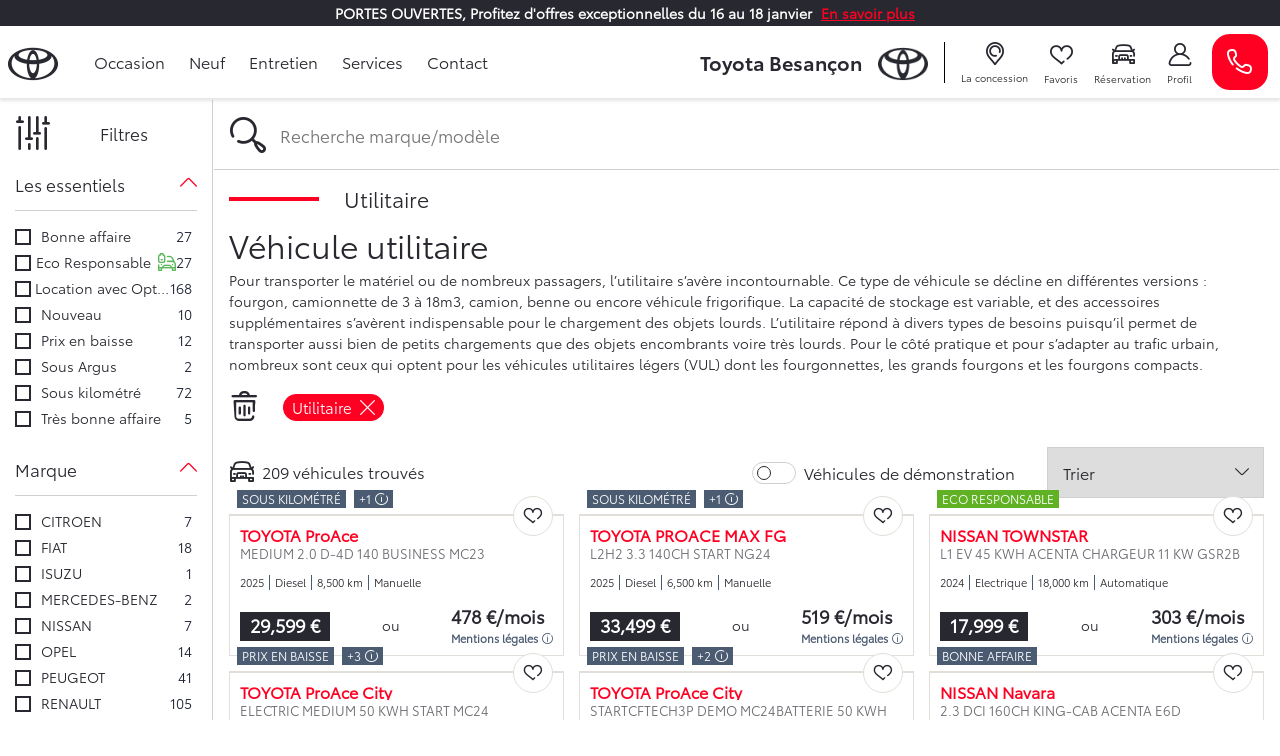

--- FILE ---
content_type: text/html; charset=utf-8
request_url: https://www.toyota-besancon.fr/voiture/utilitaire
body_size: 20792
content:
<!doctype html>
<html lang="fr">

  <head>
    
      
  <meta charset="utf-8">


  <meta http-equiv="x-ua-compatible" content="ie=edge">



  <title>Véhicule utilitaire occasion - Toyota Besançon</title>
  <script data-keepinline="true">
    var ajaxGetProductUrl = '//www.toyota-besancon.fr/module/cdc_googletagmanager/async?obj=cart-action';

/* datalayer */
dataLayer = [];
dataLayer.push({"envWork":"production","language":"fr","siteType":"Dealer Site","userAuthenticated":"0","pageCategory":"adsseolandingagl","pageName":"/listing","siteSection":"Car listing","ecommerce":{"currencyCode":"EUR"},"userLogged":0,"userId":"guest_680482","google_tag_params":{"ecomm_pagetype":"other"}});
/* call to GTM Tag */
(function(w,d,s,l,i){w[l]=w[l]||[];w[l].push({'gtm.start':
new Date().getTime(),event:'gtm.js'});var f=d.getElementsByTagName(s)[0],
j=d.createElement(s),dl=l!='dataLayer'?'&l='+l:'';j.async=true;j.src=
'https://www.googletagmanager.com/gtm.js?id='+i+dl;f.parentNode.insertBefore(j,f);
})(window,document,'script','dataLayer','GTM-KFM6HQ9');

/* async call to avoid cache system for dynamic data */
dataLayer.push({
  'event': 'datalayer_ready'
});
</script>
  <meta name="description" content="Vous recherchez un véhicule utilitaire d&#039;occasion ? Découvrez notre sélection de véhicules disponibles, révisés et garantis proche de chez vous">
  <meta name="keywords" content="Utilitaires">
        <link rel="canonical" href="https://www.toyota-besancon.fr/voiture/utilitaire">
    
                  <link rel="alternate" href="https://www.toyota-besancon.fr/voiture/utilitaire" hreflang="fr">
        
      <meta property="og:type" content="website">
    <meta property="og:url" content="https://www.toyota-besancon.fr/voiture/utilitaire">    <meta property="og:title" content="Véhicule utilitaire occasion - Toyota Besançon">    <meta property="og:site_name" content="Toyota Besançon">    <meta property="og:description" content="Vous recherchez un véhicule utilitaire d&#039;occasion ? Découvrez notre sélection de véhicules disponibles, révisés et garantis proche de chez vous">    <meta property="og:image" content="https://www.toyota-besancon.fr/voiture/utilitair/img/toyota-besancon-logo-161303137750.jpg">    <meta property="og:phone_number" content="03 81 50 95 99"/>    <meta property="og:locality" content="Besançon">     <meta property="og:postal-code" content="25000">    <meta property="og:country-name" content="FRANCE">
    


  <meta name="viewport" content="width=device-width, initial-scale=1, maximum-scale = 1.0, user-scalable = 0, viewport-fit=cover, shrink-to-fit=no">



  <link rel="icon" type="image/vnd.microsoft.icon" href="/img/favicon.ico?1613031377">
  <link rel="shortcut icon" type="image/x-icon" href="/img/favicon.ico?1613031377">



    <link rel="stylesheet" href="https://cdnjs.cloudflare.com/ajax/libs/font-awesome/5.9.0/css/all.min.css" type="text/css" media="all">
  <link rel="stylesheet" href="https://www.toyota-besancon.fr/themes/toyota/assets/cache/theme-69dbce423.css" type="text/css" media="all">




    <script type="text/javascript" src="https://www.toyota-besancon.fr/themes/toyota/assets/cache/head-356656422.js" ></script>


  <script type="text/javascript">
        var HiFaq = {"psv":1.7,"search_url":"https:\/\/www.toyota-besancon.fr\/foire-aux-questions\/search\/","key":"8be02cfda4f6ec7f8f822051e619941b","mainUrl":"https:\/\/www.toyota-besancon.fr\/foire-aux-questions"};
        var adtm_activeLink = {"id":"","type":""};
        var adtm_isToggleMode = false;
        var adtm_menuHamburgerSelector = "#menu-icon, .menu-icon";
        var adtm_stickyOnMobile = false;
        var aglIdShop = 50;
        var aglLabelVehicle = "v\u00e9hicule";
        var agl_definitions = {"label_vn":"Neuve & 0Km","label_vo":"Occasion"};
        var agl_facets = "[{\"id\":\"tags\",\"tax\":\"_tags\",\"name\":\"Les essentiels\",\"icon\":\"\",\"order\":1,\"type\":\"conjunctive\",\"collapsed\":0,\"show_front\":1,\"hide_css_front\":0,\"css_class\":\"\"},{\"id\":\"marquename\",\"tax\":\"marque.name\",\"name\":\"Marque\",\"icon\":\"\",\"order\":2,\"type\":\"conjunctive\",\"collapsed\":0,\"show_front\":1,\"hide_css_front\":0,\"css_class\":\"\"},{\"id\":\"modelename\",\"tax\":\"modele.name\",\"name\":\"Mod\\u00e8le\",\"icon\":\"\",\"order\":3,\"type\":\"conjunctive\",\"collapsed\":1,\"show_front\":1,\"hide_css_front\":0,\"css_class\":\"\"},{\"id\":\"energie\",\"tax\":\"energie\",\"name\":\"\\u00c9nergie\",\"icon\":\"\",\"order\":4,\"type\":\"conjunctive\",\"collapsed\":0,\"show_front\":1,\"hide_css_front\":0,\"css_class\":\"\"},{\"id\":\"pricetaxincl\",\"tax\":\"price_tax_incl\",\"name\":\"Budget\",\"icon\":\"\",\"order\":5,\"type\":\"slider\",\"collapsed\":0,\"show_front\":1,\"hide_css_front\":0,\"css_class\":\"\"},{\"id\":\"monthlyfunding\",\"tax\":\"monthly_funding\",\"name\":\"Mensualit\\u00e9\",\"icon\":\"\",\"order\":6,\"type\":\"slider\",\"collapsed\":0,\"show_front\":1,\"hide_css_front\":0,\"css_class\":\"\"},{\"id\":\"annee\",\"tax\":\"annee\",\"name\":\"Ann\\u00e9e\",\"icon\":\"\",\"order\":7,\"type\":\"slider\",\"collapsed\":0,\"show_front\":1,\"hide_css_front\":0,\"css_class\":\"\"},{\"id\":\"kilometrage\",\"tax\":\"kilometrage\",\"name\":\"Kilom\\u00e8trage\",\"icon\":\"\",\"order\":8,\"type\":\"slider\",\"collapsed\":0,\"show_front\":1,\"hide_css_front\":0,\"css_class\":\"\"},{\"id\":\"boitedevitesse\",\"tax\":\"boite_de_vitesse\",\"name\":\"Bo\\u00eete de vitesse\",\"icon\":\"\",\"order\":9,\"type\":\"conjunctive\",\"collapsed\":0,\"show_front\":1,\"hide_css_front\":0,\"css_class\":\"\"},{\"id\":\"version\",\"tax\":\"version\",\"name\":\"Version\",\"icon\":\"\",\"order\":10,\"type\":\"conjunctive\",\"collapsed\":1,\"show_front\":1,\"hide_css_front\":0,\"css_class\":\"\"},{\"id\":\"typedevehiculename\",\"tax\":\"type_de_vehicule.name\",\"name\":\"Type de v\\u00e9hicule\",\"icon\":\"\",\"order\":11,\"type\":\"conjunctive\",\"collapsed\":1,\"show_front\":1,\"hide_css_front\":0,\"css_class\":\"\"},{\"id\":\"category\",\"tax\":\"category\",\"name\":\"Cat\\u00e9gorie\",\"icon\":\"\",\"order\":12,\"type\":\"conjunctive\",\"collapsed\":1,\"show_front\":1,\"hide_css_front\":1,\"css_class\":\"\"},{\"id\":\"suppliername\",\"tax\":\"supplier.name\",\"name\":\"Point de vente\",\"icon\":\"\",\"order\":13,\"type\":\"conjunctive\",\"collapsed\":1,\"show_front\":1,\"hide_css_front\":1,\"css_class\":\"\"},{\"id\":\"suppliercity\",\"tax\":\"supplier.city\",\"name\":\"Localisation\",\"icon\":\"\",\"order\":14,\"type\":\"conjunctive\",\"collapsed\":1,\"show_front\":1,\"hide_css_front\":1,\"css_class\":\"\"},{\"id\":\"isvd\",\"tax\":\"is_vd\",\"name\":\"V\\u00e9hicules de d\\u00e9monstration\",\"icon\":\"\",\"order\":15,\"type\":\"conjunctive\",\"collapsed\":1,\"show_front\":1,\"hide_css_front\":1,\"css_class\":\"\"},{\"id\":\"isvu\",\"tax\":\"is_vu\",\"name\":\"V\\u00e9hicules utilitaire\",\"icon\":\"\",\"order\":16,\"type\":\"conjunctive\",\"collapsed\":1,\"show_front\":1,\"hide_css_front\":1,\"css_class\":\"\"},{\"id\":\"energyclass\",\"tax\":\"energy_class\",\"name\":\"Crit'Air\",\"icon\":\"\",\"order\":17,\"type\":\"conjunctive\",\"collapsed\":1,\"show_front\":1,\"hide_css_front\":1,\"css_class\":\"\"},{\"id\":\"nombredeplaces\",\"tax\":\"nombre_de_places\",\"name\":\"Nombre de places\",\"icon\":\"\",\"order\":18,\"type\":\"conjunctive\",\"collapsed\":1,\"show_front\":1,\"hide_css_front\":1,\"css_class\":\"\"},{\"id\":\"niveaudemissionco2\",\"tax\":\"niveau_d_emission_co2\",\"name\":\"Emission CO2\",\"icon\":\"\",\"order\":19,\"type\":\"slider\",\"collapsed\":1,\"show_front\":1,\"hide_css_front\":1,\"css_class\":\"\"},{\"id\":\"isnotvd\",\"tax\":\"is_not_vd\",\"name\":\"Non v\\u00e9hicules de d\\u00e9monstration\",\"icon\":\"\",\"order\":20,\"type\":\"conjunctive\",\"collapsed\":0,\"show_front\":1,\"hide_css_front\":1,\"css_class\":\"\"},{\"id\":\"reference\",\"tax\":\"reference\",\"name\":\"R\\u00e9f. Stock\",\"icon\":\"\",\"order\":21,\"type\":\"conjunctive\",\"collapsed\":1,\"show_front\":1,\"hide_css_front\":1,\"css_class\":\"\"},{\"id\":\"couleurexterieure\",\"tax\":\"couleur_exterieure\",\"name\":\"Couleur ext\\u00e9rieure\",\"icon\":\"\",\"order\":22,\"type\":\"conjunctive\",\"collapsed\":1,\"show_front\":1,\"hide_css_front\":1,\"css_class\":\"\"},{\"id\":\"fundingtypefinancement\",\"tax\":\"funding.type_financement\",\"name\":\"Type de financement\",\"icon\":\"\",\"order\":23,\"type\":\"conjunctive\",\"collapsed\":1,\"show_front\":1,\"hide_css_front\":1,\"css_class\":\"\"},{\"id\":\"dateentreestock\",\"tax\":\"date_entree_stock\",\"name\":\"Date Entr\\u00e9e Stock\",\"icon\":\"\",\"order\":58,\"type\":\"slider\",\"collapsed\":1,\"show_front\":1,\"hide_css_front\":1,\"css_class\":\"\"}]";
        var algoliaSettings = {"app_id":"CZPX8080CL","search_key":"fdcce4b06cd7888a455c4b5db0957a57","indices":[{"index_name":"hess_prod_all_fr","name":"products","order1":1,"order2":0,"nbHits":"3"},{"index_name":"hess_prod_categories_fr","name":"categories","order1":0,"order2":0,"nbHits":"5"}],"sorting_indices":[{"index_name":"hess_prod_all_fr_monthly_funding_desc","label":"monthly_funding_desc"},{"index_name":"hess_prod_all_fr_monthly_funding_asc","label":"monthly_funding_asc"},{"index_name":"hess_prod_all_fr_price_tax_incl_desc","label":"price_tax_incl_desc"},{"index_name":"hess_prod_all_fr_price_tax_incl_asc","label":"price_tax_incl_asc"},{"index_name":"hess_prod_all_fr_kilometrage_desc","label":"kilometrage_desc"},{"index_name":"hess_prod_all_fr_kilometrage_asc","label":"kilometrage_asc"}],"index_name":"hess_prod_","type_of_search":["autocomplete","instant"],"instant_jquery_selector":"#columns","facets":[{"tax":"reference","name":"reference","order":"21","order2":0,"type":"conjunctive"},{"tax":"category","name":"category","order":"12","order2":0,"type":"conjunctive"},{"tax":"price_tax_incl","name":"price_tax_incl","order":"5","order2":0,"type":"slider"},{"tax":"funding.type_financement","name":"funding.type_financement","order":"23","order2":0,"type":"conjunctive"},{"tax":"monthly_funding","name":"monthly_funding","order":"6","order2":0,"type":"slider"},{"tax":"supplier","name":"supplier","order":"24","order2":0,"type":"conjunctive"},{"tax":"supplier.name","name":"supplier.name","order":"13","order2":0,"type":"conjunctive"},{"tax":"supplier.city","name":"supplier.city","order":"14","order2":0,"type":"conjunctive"},{"tax":"is_vu","name":"is_vu","order":"16","order2":0,"type":"conjunctive"},{"tax":"is_vd","name":"is_vd","order":"15","order2":0,"type":"conjunctive"},{"tax":"is_not_vd","name":"is_not_vd","order":"20","order2":0,"type":"conjunctive"},{"tax":"energy_class","name":"energy_class","order":"17","order2":0,"type":"conjunctive"},{"tax":"_tags","name":"_tags","order":"1","order2":0,"type":"conjunctive"},{"tax":"date_entree_stock","name":"date_entree_stock","order":"58","order2":0,"type":"slider"},{"tax":"available","name":"available","order":"60","order2":0,"type":"conjunctive"},{"tax":"annee","name":"annee","order":"7","order2":0,"type":"slider"},{"tax":"marque.name","name":"marque.name","order":"2","order2":0,"type":"conjunctive"},{"tax":"modele.name","name":"modele.name","order":"3","order2":0,"type":"conjunctive"},{"tax":"version","name":"version","order":"10","order2":0,"type":"conjunctive"},{"tax":"energie","name":"energie","order":"4","order2":0,"type":"conjunctive"},{"tax":"boite_de_vitesse","name":"boite_de_vitesse","order":"9","order2":0,"type":"conjunctive"},{"tax":"kilometrage","name":"kilometrage","order":"8","order2":0,"type":"slider"},{"tax":"nombre_de_places","name":"nombre_de_places","order":"18","order2":0,"type":"conjunctive"},{"tax":"type_de_vehicule.name","name":"type_de_vehicule.name","order":"11","order2":0,"type":"conjunctive"},{"tax":"couleur_exterieure","name":"couleur_exterieure","order":"22","order2":0,"type":"conjunctive"},{"tax":"niveau_d_emission_co2","name":"niveau_d_emission_co2","order":"19","order2":0,"type":"slider"},{"tax":"marque.slug","name":"marque.slug","order":"36","order2":0,"type":"conjunctive"},{"tax":"modele.slug","name":"modele.slug","order":"39","order2":0,"type":"conjunctive"}],"number_by_page":"10","search_input_selector":"[name='search_query']","plugin_url":"\/modules\/algolia\/","language":"fr","theme":{"dir":"default","name":"PS-1.6 Default","screenshot":"\/modules\/algolia\/\/themes\/default\/screenshot.png","screenshot_autocomplete":"\/modules\/algolia\/\/themes\/default\/screenshot-autocomplete.png","description":"","facet_types":{"slider":"Slider","menu":"Menu"}},"currency":"\u20ac","facets_order_type":"name_asc","use_left_column":true};
        var algoliaTranslateLabel = {"monthly_funding_asc":"Mensualit\u00e9 croissante","monthly_funding_desc":"Mensualit\u00e9 d\u00e9croissante","price_tax_incl_asc":"Prix croissant","price_tax_incl_desc":"Prix d\u00e9croissant","kilometrage_asc":"Km croissant","kilometrage_desc":"Km d\u00e9croissant","puissance_reelle_asc":"Puissance croissante","puissance_reelle_desc":"Puissance d\u00e9croissante","date_add_desc":"Nouveaut\u00e9"};
        var algoliaVehicleParameters = {"aglDFR":{"type_de_vehicule.name":["Utilitaire"]},"aglNR":{}};
        var algolia_prefiltered = "shops_association.shop_50 = 1 AND is_vo = 1";
        var allModelString = "Tous les mod\u00e8les";
        var cart_url = "\/\/www.toyota-besancon.fr\/panier?action=show";
        var cdpcpAjaxErrorMsg = "Il y avait un probl\u00e8me lors de la mise \u00e0 jour de votre v\u00e9hicule la liste de comparaison. S'il vous pla\u00eet essayer de nouveau dans un moment ou essayez de rafra\u00eechir la page.";
        var cdpcpButton = "\n\n<button\n\ttype=\"button\"\n\tclass=\"cdpcp-compare-btn cdpcp-compare-btn--no-js d-flex flex-column align-items-center justify-content-center\"\n>\n\t<i class=\"icon-hess-heart cdpcp-icon-add cdpcp-compare-btn__icon cdpcp-compare-btn__icon--add\"><\/i>\n\n\t<i class=\"icon-hess-heart-full cdpcp-icon-remove cdpcp-compare-btn__icon cdpcp-compare-btn__icon--remove\"><\/i>\n\n\t<svg class=\"cdpcp-icon-loading cdpcp-compare-btn__icon cdpcp-compare-btn__icon--loading\">\n\t\t<use xlink:href=\"#cdpcp-icon-loading\"><\/use>\n\t<\/svg>\n\n\t<span class=\"cdpcp-compare-btn__text cdpcp-compare-btn__text--add colored-tertiary\">\n\t\tAjouter aux favoris\n\t<\/span>\n\n\t<span class=\"cdpcp-compare-btn__text cdpcp-compare-btn__text--remove colored-tertiary\">\n\t\tSupprimer des favoris\n\t<\/span>\n<\/button>\n";
        var cdpcpConfig = {"highlightBkg":"rgb(255, 196, 0)","highlightText":"rgb(33, 33, 33)","highlightType":"2","hoverOutlineColor":"rgb(33, 33, 33)","hoverOutlineEnabled":true,"listsButtonPosition":"above","listsButtonSelector":".product-description","popupCompareEnabled":false,"preDefinedStyle":"custom","showAddToCartButton":"0","showAvailability":true,"showColorSwatches":true,"showCondition":true,"showDescription":true,"showManufacturer":false,"showPrice":true,"showProductPageButton":true,"showQuickView":false,"showStickyFooterQuickView":false,"showReviews":true,"showSupplier":false,"slideOutBkgColor":"rgb(255, 255, 255)","slideOutButtonBkgColor":"rgb(255, 255, 255)","slideOutButtonBorderColor":"rgb(221, 221, 221)","slideOutButtonTextColor":"rgb(33, 33, 33)","slideOutTextColor":"rgb(33, 33, 33)","stickyBkgColor":"rgb(255, 255, 255)","stickyBorderColor":"rgb(221, 221, 221)","stickyDotColor":"rgb(33, 33, 33)","stickyFooterEnabled":true};
        var cdpcpNumCompareProducts = 0;
        var cdpcpProductIds = [];
        var cdpcpToken = null;
        var display_financement = true;
        var hess_financement_path = "https:\/\/www.toyota-besancon.fr\/module\/hess_financement\/financement";
        var hess_gs_path = "https:\/\/www.toyota-besancon.fr\/module\/hess_settings\/globalsettings";
        var home_search_subtitle = "";
        var hs_sp_activation = false;
        var hs_sp_capital = true;
        var hs_sp_character = "12";
        var hs_sp_letter = true;
        var hs_sp_numeric = true;
        var hs_sp_sign = true;
        var is_employee = false;
        var is_moto_website = false;
        var maxValueMonthlyFunding = "4540.000000";
        var minValueMonthlyFunding = "117.000000";
        var prestashop = {"cart":{"products":[],"totals":{"total":{"type":"total","label":"Total \u00e0 r\u00e9gler en concession","amount":49,"value":"-49\u00a0\u20ac"},"total_including_tax":{"type":"total","label":"Total TTC","amount":49,"value":"49\u00a0\u20ac"},"total_excluding_tax":{"type":"total","label":"Total HT :","amount":49,"value":"49\u00a0\u20ac"},"installment":{"label":"Acompte r\u00e9gl\u00e9 en ligne","value":"49\u00a0\u20ac"}},"subtotals":{"discounts":null,"shipping":{"type":"shipping","label":"Livraison","amount":0,"value":"gratuit"},"tax":null,"products":{"type":"products","label":"Prix du v\u00e9hicule TTC","amount":0,"value":"0\u00a0\u20ac"}},"products_count":0,"summary_string":"0 v\u00e9hicules","vouchers":{"allowed":0,"added":[]},"discounts":[],"minimalPurchase":0,"minimalPurchaseRequired":""},"currency":{"name":"Euro","iso_code":"EUR","iso_code_num":"978","sign":"\u20ac"},"customer":{"lastname":null,"firstname":null,"email":null,"birthday":null,"newsletter":null,"newsletter_date_add":null,"optin":null,"website":null,"company":null,"siret":null,"ape":null,"is_logged":false,"gender":{"type":null,"name":null},"addresses":[]},"language":{"name":"Fran\u00e7ais (French)","iso_code":"fr","locale":"fr-FR","language_code":"fr","is_rtl":"0","date_format_lite":"d\/m\/Y","date_format_full":"d\/m\/Y H:i:s","id":2},"page":{"title":"","canonical":"https:\/\/www.toyota-besancon.fr\/voiture\/utilitaire","meta":{"title":"V\u00e9hicule utilitaire occasion - Toyota Besan\u00e7on","description":"Vous recherchez un v\u00e9hicule utilitaire d'occasion ? D\u00e9couvrez notre s\u00e9lection de v\u00e9hicules disponibles, r\u00e9vis\u00e9s et garantis proche de chez vous","keywords":"Utilitaires","robots":"index"},"page_name":"module-hess_algolia_front-adsseolandingagl","body_classes":{"lang-fr":true,"lang-rtl":false,"country-FR":true,"currency-EUR":true,"layout-full-width":true,"page-":true,"tax-display-enabled":true},"admin_notifications":[]},"shop":{"name":"Toyota Besan\u00e7on","logo":"\/img\/toyota-besancon-logo-161303137750.jpg","stores_icon":"\/img\/logo_stores.png","favicon":"\/img\/favicon.ico"},"urls":{"base_url":"https:\/\/www.toyota-besancon.fr\/","current_url":"https:\/\/www.toyota-besancon.fr\/voiture\/utilitaire","shop_domain_url":"https:\/\/www.toyota-besancon.fr","img_ps_url":"https:\/\/www.toyota-besancon.fr\/img\/","img_cat_url":"https:\/\/www.toyota-besancon.fr\/img\/c\/","img_lang_url":"https:\/\/www.toyota-besancon.fr\/img\/l\/","img_prod_url":"https:\/\/www.toyota-besancon.fr\/img\/p\/","img_manu_url":"https:\/\/www.toyota-besancon.fr\/img\/m\/","img_sup_url":"https:\/\/www.toyota-besancon.fr\/img\/su\/","img_ship_url":"https:\/\/www.toyota-besancon.fr\/img\/s\/","img_store_url":"https:\/\/www.toyota-besancon.fr\/img\/st\/","img_col_url":"https:\/\/www.toyota-besancon.fr\/img\/co\/","img_url":"https:\/\/www.toyota-besancon.fr\/themes\/toyota\/assets\/img\/","css_url":"https:\/\/www.toyota-besancon.fr\/themes\/toyota\/assets\/css\/","js_url":"https:\/\/www.toyota-besancon.fr\/themes\/toyota\/assets\/js\/","pic_url":"https:\/\/www.toyota-besancon.fr\/upload\/","pages":{"address":"https:\/\/www.toyota-besancon.fr\/adresse","addresses":"https:\/\/www.toyota-besancon.fr\/adresses","authentication":"https:\/\/www.toyota-besancon.fr\/connexion","cart":"https:\/\/www.toyota-besancon.fr\/panier","category":"https:\/\/www.toyota-besancon.fr\/index.php?controller=category","cms":"https:\/\/www.toyota-besancon.fr\/index.php?controller=cms","contact":"https:\/\/www.toyota-besancon.fr\/nous-contacter","discount":"https:\/\/www.toyota-besancon.fr\/reduction","guest_tracking":"https:\/\/www.toyota-besancon.fr\/suivi-commande-invite","history":"https:\/\/www.toyota-besancon.fr\/historique-commandes","identity":"https:\/\/www.toyota-besancon.fr\/identite","index":"https:\/\/www.toyota-besancon.fr\/","my_account":"https:\/\/www.toyota-besancon.fr\/mon-compte","order_confirmation":"https:\/\/www.toyota-besancon.fr\/confirmation-commande","order_detail":"https:\/\/www.toyota-besancon.fr\/index.php?controller=order-detail","order_follow":"https:\/\/www.toyota-besancon.fr\/suivi-commande","order":"https:\/\/www.toyota-besancon.fr\/commande","order_return":"https:\/\/www.toyota-besancon.fr\/index.php?controller=order-return","order_slip":"https:\/\/www.toyota-besancon.fr\/avoirs","pagenotfound":"https:\/\/www.toyota-besancon.fr\/page-introuvable","password":"https:\/\/www.toyota-besancon.fr\/recuperation-mot-de-passe","pdf_invoice":"https:\/\/www.toyota-besancon.fr\/index.php?controller=pdf-invoice","pdf_order_return":"https:\/\/www.toyota-besancon.fr\/index.php?controller=pdf-order-return","pdf_order_slip":"https:\/\/www.toyota-besancon.fr\/index.php?controller=pdf-order-slip","prices_drop":"https:\/\/www.toyota-besancon.fr\/index.php?controller=prices-drop","product":"https:\/\/www.toyota-besancon.fr\/index.php?controller=product","search":"https:\/\/www.toyota-besancon.fr\/index.php?controller=search","sitemap":"https:\/\/www.toyota-besancon.fr\/plan du site","stores":"https:\/\/www.toyota-besancon.fr\/magasins","supplier":"https:\/\/www.toyota-besancon.fr\/fournisseur","register":"https:\/\/www.toyota-besancon.fr\/connexion?create_account=1","order_login":"https:\/\/www.toyota-besancon.fr\/commande?login=1"},"alternative_langs":{"fr":"https:\/\/www.toyota-besancon.fr\/voiture\/utilitaire"},"theme_assets":"\/themes\/toyota\/assets\/","actions":{"logout":"https:\/\/www.toyota-besancon.fr\/?mylogout="},"no_picture_image":{"bySize":{"small_default":{"url":"https:\/\/advscklxuo.cloudimg.io\/v7\/https:\/\/hess-webstore.s3.eu-west-3.amazonaws.com\/img\/p\/fr-default-small_default.jpg?width=98&height=98&func=bound","width":98,"height":98},"cdpcp_footer":{"url":"https:\/\/advscklxuo.cloudimg.io\/v7\/https:\/\/hess-webstore.s3.eu-west-3.amazonaws.com\/img\/p\/fr-default-cdpcp_footer.jpg?width=120&height=120&func=bound","width":120,"height":120},"cart_default":{"url":"https:\/\/advscklxuo.cloudimg.io\/v7\/https:\/\/hess-webstore.s3.eu-west-3.amazonaws.com\/img\/p\/fr-default-cart_default.jpg?width=125&height=125&func=bound","width":125,"height":125},"cdpcp_slideout":{"url":"https:\/\/advscklxuo.cloudimg.io\/v7\/https:\/\/hess-webstore.s3.eu-west-3.amazonaws.com\/img\/p\/fr-default-cdpcp_slideout.jpg?width=125&height=125&func=bound","width":125,"height":125},"home_default":{"url":"https:\/\/advscklxuo.cloudimg.io\/v7\/https:\/\/hess-webstore.s3.eu-west-3.amazonaws.com\/img\/p\/fr-default-home_default.jpg?width=250&height=250&func=bound","width":250,"height":250},"medium_default":{"url":"https:\/\/advscklxuo.cloudimg.io\/v7\/https:\/\/hess-webstore.s3.eu-west-3.amazonaws.com\/img\/p\/fr-default-medium_default.jpg?width=452&height=452&func=bound","width":452,"height":452},"large_default":{"url":"https:\/\/advscklxuo.cloudimg.io\/v7\/https:\/\/hess-webstore.s3.eu-west-3.amazonaws.com\/img\/p\/fr-default-large_default.jpg?width=1280&height=960&func=bound","width":1280,"height":960}},"small":{"url":"https:\/\/advscklxuo.cloudimg.io\/v7\/https:\/\/hess-webstore.s3.eu-west-3.amazonaws.com\/img\/p\/fr-default-small_default.jpg?width=98&height=98&func=bound","width":98,"height":98},"medium":{"url":"https:\/\/advscklxuo.cloudimg.io\/v7\/https:\/\/hess-webstore.s3.eu-west-3.amazonaws.com\/img\/p\/fr-default-cdpcp_slideout.jpg?width=125&height=125&func=bound","width":125,"height":125},"large":{"url":"https:\/\/advscklxuo.cloudimg.io\/v7\/https:\/\/hess-webstore.s3.eu-west-3.amazonaws.com\/img\/p\/fr-default-large_default.jpg?width=1280&height=960&func=bound","width":1280,"height":960},"legend":""}},"configuration":{"display_taxes_label":true,"display_prices_tax_incl":true,"is_catalog":false,"show_prices":true,"opt_in":{"partner":true},"quantity_discount":{"type":"discount","label":"Remise"},"voucher_enabled":0,"return_enabled":0},"field_required":[],"breadcrumb":{"links":[{"title":"Accueil","url":"https:\/\/www.toyota-besancon.fr\/"}],"count":1},"link":{"base_url_enable":true,"protocol_link":"https:\/\/","protocol_content":"https:\/\/"},"time":1768725520,"static_token":"c70dbd0c86f11c1d52e83f1f1e65f27e","token":"da49b9b93b529e41de3c5dff02b70adb"};
        var pubOffreAlt = "";
        var pubOffreAlt2 = "";
        var pubOffreLink = "";
        var pubOffreLink2 = "";
        var pubOffrePath = "";
        var pubOffrePath2 = "";
        var pubOffreTarget = 0;
        var pubOffreTarget2 = 0;
        var pwfavorites = {"move_button":false,"product_miniature_selector":"article.product-miniature.js-product-miniature","product_thumbnail_selector":".product-thumbnail","show_confirmation":true,"slider":{"infinite_loop":false,"max_slides_xs":2,"max_slides_sm":2,"max_slides_md":2,"max_slides_lg":2,"width_sm":767,"width_md":991,"width_lg":1199},"translations":{"favorite_added":"Le v\u00e9hicule &quot;%1$s&quot; a \u00e9t\u00e9 ajout\u00e9 \u00e0 vos favoris. %2$sVoir mes favoris%3$s","favorite_removed":"Le v\u00e9hicule &quot;%1$s&quot; a \u00e9t\u00e9 retir\u00e9 de vos favoris. %2$sVoir mes favoris%3$s"},"urls":{"ajax":"https:\/\/www.toyota-besancon.fr\/module\/pwfavorites\/ajax?fav=1","favorites":"https:\/\/www.toyota-besancon.fr\/module\/pwfavorites\/favorites"}};
        var refresh_url = "\/\/www.toyota-besancon.fr\/module\/ps_shoppingcart\/ajax";
        var stripe_message = {"processing":"Paiement en cours...","accept_cgv":"Merci d'accepter les conditions g\u00e9n\u00e9rales de vente","redirecting":"Redirection en cours..."};
        var url_close_banner = "https:\/\/www.toyota-besancon.fr\/module\/hess_banner\/banner";
        var version_photo_vn = "&v=11";
        var watermark_config = "&wat=1&wat_url=https:\/\/hess-webstore.s3.eu-west-3.amazonaws.com\/img\/MASK-HA-SC.png&wat_scale=100p&wat_gravity=northwest&wat_pad=0";
      </script>



  <style>
			.cdpcp__items-wrapper {
			background-color: rgb(255, 255, 255) !important;
			border-color: rgb(221, 221, 221) !important;
		}

		/*
		.cdpcp-menu__button {
			color: rgb(33, 33, 33) !important;
		}
		*/

		.cdpcp__slideout {
			background-color: rgb(255, 255, 255) !important;
			color: rgb(33, 33, 33) !important;
		}
		/*
		.cdpcp-slideout__button {
			background-color: rgb(255, 255, 255) !important;
			border-color: rgb(221, 221, 221) !important;
			color: rgb(33, 33, 33) !important;
		}
		*/
	
	
				@media only screen {
			.cdpcp-highlight,
			.cdpcp-highlight > * {
				background-color: rgb(255, 196, 0) !important;
				color: rgb(33, 33, 33) !important;
			}
		}
	
			@media (min-width: 768px) {
			.cdpcp-table__feature-row:hover {
				outline: 1px solid rgb(33, 33, 33) !important;
			}
		}
	</style>
<script type="text/javascript">var SdsJsOnLoadActions = [];window.onload=function(){ $.each(SdsJsOnLoadActions, function(k, func){ func.call(); }); };</script><style type="text/css">
    
</style>

<?php
/**
 * NOTICE OF LICENSE
 *
 * Smartsupp live chat - official plugin. Smartsupp is free live chat with visitor recording. 
 * The plugin enables you to create a free account or sign in with existing one. Pre-integrated 
 * customer info with WooCommerce (you will see names and emails of signed in webshop visitors).
 * Optional API for advanced chat box modifications.
 *
 * You must not modify, adapt or create derivative works of this source code
 *
 *  @author    Smartsupp
 *  @copyright 2021 Smartsupp.com
 *  @license   GPL-2.0+
**/ 
?>




  <link href="/themes/classic/assets/css/lib/hess-icons/css/ICON-HESS-V3.css" rel="preload" as="style">
  <link href="/themes/classic/assets/css/lib/hess-icons/css/ICON-HESS-V3.css" rel="stylesheet" type="text/css">


    
  </head>

  <body id="module-hess_algolia_front-adsseolandingagl" class="lang-fr country-fr currency-eur layout-full-width page- tax-display-enabled">

    
      <!-- Google Tag Manager (noscript) -->
<noscript><iframe src="https://www.googletagmanager.com/ns.html?id=GTM-KFM6HQ9"
height="0" width="0" style="display:none;visibility:hidden"></iframe></noscript>
<!-- End Google Tag Manager (noscript) -->

    

    <main>
      
              

      <header id="header">
        
                      
  <div class="header-banner">
        <div id="hess_banner" class="position-relative bgcolored-tertiary">
        <p class="text-center mb-0 text-white">
                            <span class="hidden-xs-down">PORTES OUVERTES, Profitez d'offres exceptionnelles du 16 au 18 janvier</span>
                <span class="hidden-sm-up">PORTES OUVERTES du 16 au 18 janvier</span>
                                        <a href="/page/offres/portes-ouvertes-janvier-2026" target="_self" class="colored-secondary">
                    <span class="hidden-xs-down">En savoir plus</span>
                    <span class="hidden-sm-up">Plus d'infos</span>
                </a>
                    </p>
    </div>

  </div>



  <nav role="navigation" class="header-nav">
    <div class="d-flex flex-row align-items-center header-desktop pl-2 px-lg-2">
      <div id="_desktop_logo" class="text-left mx-0 d-none d-xl-block">
                        <a href="https://www.toyota-besancon.fr/" class="d-inline-block">
                <img class="logo img-responsive" src="/img/toyota-besancon-logo-161303137750.jpg" alt="Toyota Besançon">
              </a>
                </div>
      <div class="left-nav p-0 pl-lg-4 text-left">
          <!-- MODULE PM_AdvancedTopMenu || Presta-Module.com -->
<div id="_desktop_top_menu" class="adtm_menu_container ">
	<div id="adtm_menu" data-open-method="1" class="" data-active-id="" data-active-type="">
		<div id="adtm_menu_inner" class="clearfix advtm_open_on_hover">
			<ul id="menu">
				<li class="li-niveau1 header-menu-mobile d-xl-none px-3 py-4 bgcolored">
					<strong class="d-inline-block colored-tertiary text-uppercase">Menu</strong>
				</li>
														
																																																								<li class="li-niveau1 advtm_menu_30 sub">
													<a href="/voiture/occasion" title="Occasion"  class=" a-niveau1" ><span class="advtm_menu_span advtm_menu_span_30">Occasion</span></a>																	<div class="adtm_sub">
													<table class="columnWrapTable">
							<tr>
																							
																<td class="adtm_column_wrap_td advtm_column_wrap_td_19">
									<div class="adtm_column_wrap advtm_column_wrap_19">
																			<div class="adtm_column_wrap_sizer">&nbsp;</div>
																																																												<div class="adtm_column adtm_column_28">
																																				<span class="column_wrap_title">
																													<span data-href="#" title="Notre stock"  class="adtm_unclickable" >Notre stock</span>																											</span>
																																															<ul class="adtm_elements adtm_elements_28">
																																																																			<li class="">
																															<span data-href="L3ZvaXR1cmUvb2NjYXNpb24=" title="Tous nos v&eacute;hicules d'occasions"  class="" >Tous nos v&eacute;hicules d'occasions</span>																											</li>
																																																																																	<li class="">
																															<span data-href="L3ZvaXR1cmUvb2NjYXNpb24vdG95b3Rh" title="Nos occasions Toyota"  class="" >Nos occasions Toyota</span>																											</li>
																																						</ul>
																																	</div>
																																																</div>
								</td>
																						</tr>
						</table>
												</div>
										</li>
																			
																																																								<li class="li-niveau1 advtm_menu_150 sub">
													<a href="/voiture/neuf" title="Neuf"  class=" a-niveau1" ><span class="advtm_menu_span advtm_menu_span_150">Neuf</span></a>																	<div class="adtm_sub">
													<table class="columnWrapTable">
							<tr>
																							
																<td class="adtm_column_wrap_td advtm_column_wrap_td_122">
									<div class="adtm_column_wrap advtm_column_wrap_122">
																			<div class="adtm_column_wrap_sizer">&nbsp;</div>
																																																												<div class="adtm_column adtm_column_198">
																																				<span class="column_wrap_title">
																													<span data-href="#" title="Notre stock"  class="adtm_unclickable" >Notre stock</span>																											</span>
																																															<ul class="adtm_elements adtm_elements_198">
																																																																			<li class="">
																															<span data-href="L3ZvaXR1cmUvbmV1Zg==" title="V&eacute;hicules neuf"  class="" >V&eacute;hicules neuf</span>																											</li>
																																						</ul>
																																	</div>
																																																																																	<div class="adtm_column adtm_column_199">
																																				<span class="column_wrap_title">
																													<span data-href="#" title="Notre gamme"  class="adtm_unclickable" >Notre gamme</span>																											</span>
																																															<ul class="adtm_elements adtm_elements_199">
																																																																			<li class="">
																															<span data-href="L21hcnF1ZXMvdG95b3Rh" title="Toyota"  class="" >Toyota</span>																											</li>
																																						</ul>
																																	</div>
																																																</div>
								</td>
																						</tr>
						</table>
												</div>
										</li>
																			
																																	<li class="li-niveau1 advtm_menu_31 menuHaveNoMobileSubMenu">
													<a href="https://www.toyota-besancon.fr/page/services/entretien" title="Entretien"  class=" a-niveau1"  data-type="cms" data-id="362"><span class="advtm_menu_span advtm_menu_span_31">Entretien</span></a>																</li>
																			
																																																								<li class="li-niveau1 advtm_menu_32 sub">
													<a href="#" title="Services"  class="adtm_unclickable a-niveau1" ><span class="advtm_menu_span advtm_menu_span_32">Services</span></a>																	<div class="adtm_sub">
													<table class="columnWrapTable">
							<tr>
																							
																<td class="adtm_column_wrap_td advtm_column_wrap_td_20">
									<div class="adtm_column_wrap advtm_column_wrap_20">
																			<div class="adtm_column_wrap_sizer">&nbsp;</div>
																																																												<div class="adtm_column adtm_column_30">
																																																										<ul class="adtm_elements adtm_elements_30">
																																																																			<li class="">
																															<span data-href="L2NvbnRhY3QvZGVtYW5kZS1kZS1maW5hbmNlbWVudA==" title="Financement"  class="" >Financement</span>																											</li>
																																																																																	<li class="">
																															<span data-href="aHR0cHM6Ly93d3cudG95b3RhLWJlc2FuY29uLmZyL3BhZ2Uvc2VydmljZXMvbm9zLXNlcnZpY2Vz" title="Services"  class=""  data-type="cms" data-id="361">Services</span>																											</li>
																																																																																	<li class="">
																															<span data-href="L2NvbnRhY3QvcmVuZGV6LXZvdXMtcmVwcmlzZQ==" title="Reprise"  class="" >Reprise</span>																											</li>
																																																																																	<li class="">
																															<span data-href="aHR0cHM6Ly93d3cudG95b3RhLWJlc2FuY29uLmZyL3BhZ2Uvc2VydmljZXMvc29sdXRpb25zLWVudHJlcHJpc2Vz" title="Solutions Entreprises"  class=""  data-type="cms" data-id="363">Solutions Entreprises</span>																											</li>
																																						</ul>
																																	</div>
																																																</div>
								</td>
																						</tr>
						</table>
												</div>
										</li>
																			
																																	<li class="li-niveau1 advtm_menu_33 menuHaveNoMobileSubMenu">
													<a href="/contact/contactez-nous" title="Contact"  class=" a-niveau1" ><span class="advtm_menu_span advtm_menu_span_33">Contact</span></a>																</li>
												</ul>
		</div>
	</div>
</div>
<!-- /MODULE PM_AdvancedTopMenu || Presta-Module.com -->

      </div>
      <div class="right-nav ml-auto d-xl-flex flex-row align-items-center justify-content-end hidden-lg-down">
          <div id="dealership-link" class="d-flex flex-row align-items-center justify-content-between">
                        <p class="m-0 pr-3 name_concession">
                                    <strong>Toyota Besançon</strong>
                            </p>
                        <div class="logo-marque-container">
                                                <a class="d-inline-block mr-3 logo-marque-first" href="/voiture/occasion/toyota">
                        <img class="logo-marque lozad" src="/img/blank.gif" data-src="/img/cms/logo/toyota.png" alt="Concessionnaire Toyota" loading="lazy" width="auto" height="50px" />
                    </a>
                                    </div>
        <a href="https://www.toyota-besancon.fr/nos-concessions/45-concession-toyota-a-besancon-vehicules-neufs-et-d-occasions" class="dealership-link-btn pl-xl-3 pr-0 btn btn-icone p-0">
        <i class="icon-hess-pin"></i>
                                    <p class="mb-0 mt-2 d-none d-xl-block">La concession</p>
                <p class="mb-0 mt-2 d-block d-xl-none">Information</p>
                        </a>
</div><div class="compare-link links_icon ml-xl-3">
  <a href="https://www.toyota-besancon.fr/compare" class="btn btn-icone p-0 br-50 align-icon-header">
    <i class="icon-hess-heart"></i>
    <span class="compare-link-number d-none">
          </span>
    <p class="mb-0 mt-2">Favoris</p>
  </a>
</div>
<div id="blockcart-wrapper" class="ml-xl-3">
  <div class="blockcart cart-preview" data-refresh-url="//www.toyota-besancon.fr/module/ps_shoppingcart/ajax">
    <div class="header">
      <a class="btn btn-icone position-relative p-0 align-icon-header" rel="nofollow" href="//www.toyota-besancon.fr/panier?action=show">
        <i class="icon-hess-car"></i>
                <p class="mb-0 mt-2">Réservation</p>
      </a>
    </div>
  </div>
</div><div id="block_myaccount_infos" class="links_icon dropdown ml-xl-3">
    <a id="toggle_myaccount" href="https://www.toyota-besancon.fr/mon-compte" class="btn btn-icone p-0 br-50 align-icon-header" rel="nofollow">
        <i class="icon-hess-user"></i>
        <p class="mb-0 mt-2">Profil</p>
    </a>
    <a id="toggle_dropdown_myaccount" class="btn btn-icone dropdown-toggle p-0 no-dropdown-arrow d-none" data-toggle="dropdown" href="#" role="button" aria-haspopup="true" aria-expanded="false" rel="nofollow">
        <p class="mb-0 mt-2">Profil</p>
    </a>
    <div class="dropdown-menu dropdown-menu-right" aria-labelledby="toggle_dropdown_myaccount">
      
                  <a class="dropdown-item" href="https://www.toyota-besancon.fr/mon-compte" title="Mon compte" rel="nofollow">
              Mon compte
            </a>
                  <a class="dropdown-item" href="https://www.toyota-besancon.fr/identite" title="Informations personnelles" rel="nofollow">
              Informations personnelles
            </a>
                  <a class="dropdown-item" href="https://www.toyota-besancon.fr/historique-commandes" title="Commandes" rel="nofollow">
              Commandes
            </a>
                  <a class="dropdown-item" href="https://www.toyota-besancon.fr/avoirs" title="Avoirs" rel="nofollow">
              Avoirs
            </a>
                  <a class="dropdown-item" href="https://www.toyota-besancon.fr/adresses" title="Adresses" rel="nofollow">
              Adresses
            </a>
                  <a class="dropdown-item" href="https://www.toyota-besancon.fr/?mylogout=" title="Déconnexion" rel="nofollow">
              Déconnexion
            </a>
          </div>
</div>

      </div>
      <div class="header-contact ml-3 text-center hidden-lg-down">
        <a href="tel:03 81 50 95 99" class="header-contact-btn btn btn-primary d-flex align-items-center justify-content-center d-block d-md-none">
          <i class="icon-hess-phone-call"></i>
        </a>
        <div class="header-contact-dropdown">
          <button class="header-contact-btn btn btn-primary d-flex align-items-center justify-content-center d-none d-md-block dropdown-toggle p-0"  type="button" id="dropdownMenuContact" data-toggle="dropdown" aria-haspopup="true" aria-expanded="false">
            <i class="icon-hess-phone-call icon-dropdown-close"></i>
            <i class="icon-hess-cancel icon-dropdown-open"></i>
          </button>
          <div class="dropdown-menu dropdown-menu-right p-3" aria-labelledby="dropdownMenuContact">
            <div class="d-flex flex-column align-items-center">
              <div class="d-flex justify-content-between align-items-center mb-4">
                <a href="tel:03 81 50 95 99" class="dropdown-menu-phone d-flex flex-column align-items-center mr-4"><span class="d-flex justify-content-center align-items-center"><i class="icon-hess-phone-call mr-2"></i>03 81 50 95 99</span>                  <span class="dropdown-menu-phone-subtitle">(prix d&#039;un appel local)</span>
                </a>
                <a href="/contact/contactez-nous" class="dropdown-menu-contactLink btn btn-primary d-block">
                  Envoyer un mail
                </a>
              </div>
              <div>
                <a href="https://www.toyota-besancon.fr/nos-concessions/45-concession-toyota-a-besancon-vehicules-neufs-et-d-occasions" class="dropdown-menu-info-link colored-secondary">Nos horaires et infos d&#039;ouvertures</a>
              </div>
            </div>
          </div>
        </div>
      </div>
    </div>
    <div class="d-flex flex-row justify-content-between align-items-end fixed-bottom header-mobile hidden-xl-up px-4 py-2">
        <div id="dealership-link-mobile" class="d-flex flex-row align-items-center justify-content-between">
                        <p class="m-0 pr-3 name_concession">
                                    <strong>Toyota Besançon</strong>
                            </p>
                        <div class="logo-marque-container">
                                                <a class="d-inline-block mr-3 logo-marque-first" href="/voiture/occasion/toyota">
                        <img class="logo-marque lozad" src="/img/blank.gif" data-src="/img/cms/logo/toyota.png" alt="Concessionnaire Toyota" loading="lazy" width="auto" height="50px" />
                    </a>
                                    </div>
        <a href="https://www.toyota-besancon.fr/nos-concessions/45-concession-toyota-a-besancon-vehicules-neufs-et-d-occasions" class="dealership-link-btn pl-xl-3 pr-0 btn btn-icone p-0">
        <i class="icon-hess-pin"></i>
                                    <p class="mb-0 mt-2 d-none d-xl-block">La concession</p>
                <p class="mb-0 mt-2 d-block d-xl-none">Information</p>
                        </a>
</div><div class="compare-link links_icon ml-xl-3">
  <a href="https://www.toyota-besancon.fr/compare" class="btn btn-icone p-0 br-50 align-icon-header">
    <i class="icon-hess-heart"></i>
    <span class="compare-link-number d-none">
          </span>
    <p class="mb-0 mt-2">Favoris</p>
  </a>
</div>
<div id="blockcart-wrapper-mobile" class="ml-xl-3">
  <div class="blockcart cart-preview" data-refresh-url="//www.toyota-besancon.fr/module/ps_shoppingcart/ajax">
    <div class="header">
      <a class="btn btn-icone position-relative p-0 align-icon-header" rel="nofollow" href="//www.toyota-besancon.fr/panier?action=show">
        <i class="icon-hess-car"></i>
                <p class="mb-0 mt-2">Réservation</p>
      </a>
    </div>
  </div>
</div><div id="block_myaccount_infos-mobile" class="links_icon dropdown ml-xl-3">
    <a id="toggle_myaccount-mobile" href="https://www.toyota-besancon.fr/mon-compte" class="btn btn-icone p-0 br-50 align-icon-header" rel="nofollow">
        <i class="icon-hess-user"></i>
        <p class="mb-0 mt-2">Profil</p>
    </a>
    <a id="toggle_dropdown_myaccount-mobile" class="btn btn-icone dropdown-toggle p-0 no-dropdown-arrow d-none" data-toggle="dropdown" href="#" role="button" aria-haspopup="true" aria-expanded="false" rel="nofollow">
        <p class="mb-0 mt-2">Profil</p>
    </a>
    <div class="dropdown-menu dropdown-menu-right" aria-labelledby="toggle_dropdown_myaccount">
      
                  <a class="dropdown-item" href="https://www.toyota-besancon.fr/mon-compte" title="Mon compte" rel="nofollow">
              Mon compte
            </a>
                  <a class="dropdown-item" href="https://www.toyota-besancon.fr/identite" title="Informations personnelles" rel="nofollow">
              Informations personnelles
            </a>
                  <a class="dropdown-item" href="https://www.toyota-besancon.fr/historique-commandes" title="Commandes" rel="nofollow">
              Commandes
            </a>
                  <a class="dropdown-item" href="https://www.toyota-besancon.fr/avoirs" title="Avoirs" rel="nofollow">
              Avoirs
            </a>
                  <a class="dropdown-item" href="https://www.toyota-besancon.fr/adresses" title="Adresses" rel="nofollow">
              Adresses
            </a>
                  <a class="dropdown-item" href="https://www.toyota-besancon.fr/?mylogout=" title="Déconnexion" rel="nofollow">
              Déconnexion
            </a>
          </div>
</div>

        <a role="nav" class="btn adtm_toggle_menu">
          <span></span>
          <span></span>
          <span></span>
          <p class="mb-0">Menu</p>
        </a>
    </div>
  </nav>



  <div class="header-top">
    <div class="container position-static">
      
    </div>
    
  </div>

                  
      </header>

      <section id="wrapper">
        
          
        
                          
        
        
          
<aside id="notifications">
  <div class="container">
    
    
    
      </div>
</aside>
        
        
        <div class="d-flex flex-row align-items-stretch justify-content-start">
          
            <div id="left-column" class="col-xl-2 left-sidebar pt-3">
                              
    <div class="title_filter_left d-flex justify-content-between d-xl-block text-center mb-4">
        <i class="icon-hess-equalizer fa-2x float-left"></i>
        <span class="px-3">Filtres</span>
        <i class="icon-hess-cancel-2- close-left-filter fa-2x d-xl-none float-right"></i>
    </div>
        <div id="search-algolia" class="listing-vo">
        <div class="extra-refinements mr-3 extra-refinements-mobile">
            <div id="isvd_mobile"></div>
        </div>
                                    <div class="tags__slider w-100 mb-4 ">
                    <div data-target="#tags" data-toggle="collapse" class="ais-refinement-list--header ais-header" >
                        <header class="collapsible-header pb-3 mb-3">
                            Les essentiels
                            <i class="icon-hess-down-arrow colored-secondary float-right close-header-item"></i>
                            <i class="icon-hess-up-arrow colored-secondary float-right open-header-item"></i>
                        </header>
                    </div>
                                            <div class="in collapse show" id="tags"></div>
                                    </div>
                                                <div class="marquename__slider w-100 mb-4 ">
                    <div data-target="#marquename" data-toggle="collapse" class="ais-refinement-list--header ais-header" >
                        <header class="collapsible-header pb-3 mb-3">
                            Marque
                            <i class="icon-hess-down-arrow colored-secondary float-right close-header-item"></i>
                            <i class="icon-hess-up-arrow colored-secondary float-right open-header-item"></i>
                        </header>
                    </div>
                                            <div class="in collapse show" id="marquename"></div>
                                    </div>
                                                <div class="modelename__slider w-100 mb-4 ">
                    <div data-target="#modelename" data-toggle="collapse" class="collapsed ais-refinement-list--header ais-header" aria-expanded="false">
                        <header class="collapsible-header pb-3 mb-3">
                            Modèle
                            <i class="icon-hess-down-arrow colored-secondary float-right close-header-item"></i>
                            <i class="icon-hess-up-arrow colored-secondary float-right open-header-item"></i>
                        </header>
                    </div>
                                            <div class="in collapse " id="modelename"></div>
                                    </div>
                                                <div class="energie__slider w-100 mb-4 ">
                    <div data-target="#energie" data-toggle="collapse" class="ais-refinement-list--header ais-header" >
                        <header class="collapsible-header pb-3 mb-3">
                            Énergie
                            <i class="icon-hess-down-arrow colored-secondary float-right close-header-item"></i>
                            <i class="icon-hess-up-arrow colored-secondary float-right open-header-item"></i>
                        </header>
                    </div>
                                            <div class="in collapse show" id="energie"></div>
                                    </div>
                                                <div class="pricetaxincl__slider w-100 mb-4 ">
                    <div data-target="#pricetaxincl_container" data-toggle="collapse" class="ais-refinement-list--header ais-header" >
                        <header class="collapsible-header pb-3 mb-3">
                            Budget
                            <i class="icon-hess-down-arrow colored-secondary float-right close-header-item"></i>
                            <i class="icon-hess-up-arrow colored-secondary float-right open-header-item"></i>
                        </header>
                    </div>
                                            <div id="pricetaxincl_container" class="in collapse show">
                            <div id="pricetaxincl"></div>
                            <div id="pricetaxincl_input"></div>
                        </div>
                                    </div>
                                                <div class="monthlyfunding__slider w-100 mb-4 ">
                    <div data-target="#monthlyfunding_container" data-toggle="collapse" class="ais-refinement-list--header ais-header" >
                        <header class="collapsible-header pb-3 mb-3">
                            Mensualité
                            <i class="icon-hess-down-arrow colored-secondary float-right close-header-item"></i>
                            <i class="icon-hess-up-arrow colored-secondary float-right open-header-item"></i>
                        </header>
                    </div>
                                            <div id="monthlyfunding_container" class="in collapse show">
                            <div id="monthlyfunding"></div>
                            <div id="monthlyfunding_input"></div>
                        </div>
                                    </div>
                                                <div class="annee__slider w-100 mb-4 ">
                    <div data-target="#annee" data-toggle="collapse" class="ais-refinement-list--header ais-header" >
                        <header class="collapsible-header pb-3 mb-3">
                            Année
                            <i class="icon-hess-down-arrow colored-secondary float-right close-header-item"></i>
                            <i class="icon-hess-up-arrow colored-secondary float-right open-header-item"></i>
                        </header>
                    </div>
                                            <div class="in collapse show" id="annee"></div>
                                    </div>
                                                <div class="kilometrage__slider w-100 mb-4 ">
                    <div data-target="#kilometrage_container" data-toggle="collapse" class="ais-refinement-list--header ais-header" >
                        <header class="collapsible-header pb-3 mb-3">
                            Kilomètrage
                            <i class="icon-hess-down-arrow colored-secondary float-right close-header-item"></i>
                            <i class="icon-hess-up-arrow colored-secondary float-right open-header-item"></i>
                        </header>
                    </div>
                                            <div id="kilometrage_container" class="in collapse show">
                            <div id="kilometrage"></div>
                            <div id="kilometrage_input"></div>
                        </div>
                                    </div>
                                                <div class="boitedevitesse__slider w-100 mb-4 ">
                    <div data-target="#boitedevitesse" data-toggle="collapse" class="ais-refinement-list--header ais-header" >
                        <header class="collapsible-header pb-3 mb-3">
                            Boîte de vitesse
                            <i class="icon-hess-down-arrow colored-secondary float-right close-header-item"></i>
                            <i class="icon-hess-up-arrow colored-secondary float-right open-header-item"></i>
                        </header>
                    </div>
                                            <div class="in collapse show" id="boitedevitesse"></div>
                                    </div>
                                                <div class="version__slider w-100 mb-4 ">
                    <div data-target="#version" data-toggle="collapse" class="collapsed ais-refinement-list--header ais-header" aria-expanded="false">
                        <header class="collapsible-header pb-3 mb-3">
                            Version
                            <i class="icon-hess-down-arrow colored-secondary float-right close-header-item"></i>
                            <i class="icon-hess-up-arrow colored-secondary float-right open-header-item"></i>
                        </header>
                    </div>
                                            <div class="in collapse " id="version"></div>
                                    </div>
                                                <div class="typedevehiculename__slider w-100 mb-4 ">
                    <div data-target="#typedevehiculename" data-toggle="collapse" class="collapsed ais-refinement-list--header ais-header" aria-expanded="false">
                        <header class="collapsible-header pb-3 mb-3">
                            Type de véhicule
                            <i class="icon-hess-down-arrow colored-secondary float-right close-header-item"></i>
                            <i class="icon-hess-up-arrow colored-secondary float-right open-header-item"></i>
                        </header>
                    </div>
                                            <div class="in collapse " id="typedevehiculename"></div>
                                    </div>
                                                <div class="d-none category__slider w-100 mb-4 ">
                    <div data-target="#category" data-toggle="collapse" class="collapsed ais-refinement-list--header ais-header" aria-expanded="false">
                        <header class="collapsible-header pb-3 mb-3">
                            Catégorie
                            <i class="icon-hess-down-arrow colored-secondary float-right close-header-item"></i>
                            <i class="icon-hess-up-arrow colored-secondary float-right open-header-item"></i>
                        </header>
                    </div>
                                            <div class="in collapse " id="category"></div>
                                    </div>
                                                <div class="d-none suppliername__slider w-100 mb-4 ">
                    <div data-target="#suppliername" data-toggle="collapse" class="collapsed ais-refinement-list--header ais-header" aria-expanded="false">
                        <header class="collapsible-header pb-3 mb-3">
                            Point de vente
                            <i class="icon-hess-down-arrow colored-secondary float-right close-header-item"></i>
                            <i class="icon-hess-up-arrow colored-secondary float-right open-header-item"></i>
                        </header>
                    </div>
                                            <div class="in collapse " id="suppliername"></div>
                                    </div>
                                                <div class="d-none suppliercity__slider w-100 mb-4 ">
                    <div data-target="#suppliercity" data-toggle="collapse" class="collapsed ais-refinement-list--header ais-header" aria-expanded="false">
                        <header class="collapsible-header pb-3 mb-3">
                            Localisation
                            <i class="icon-hess-down-arrow colored-secondary float-right close-header-item"></i>
                            <i class="icon-hess-up-arrow colored-secondary float-right open-header-item"></i>
                        </header>
                    </div>
                                            <div class="in collapse " id="suppliercity"></div>
                                    </div>
                                                                    <div class="d-none isvu__slider w-100 mb-4 ">
                    <div data-target="#isvu" data-toggle="collapse" class="collapsed ais-refinement-list--header ais-header" aria-expanded="false">
                        <header class="collapsible-header pb-3 mb-3">
                            Véhicules utilitaire
                            <i class="icon-hess-down-arrow colored-secondary float-right close-header-item"></i>
                            <i class="icon-hess-up-arrow colored-secondary float-right open-header-item"></i>
                        </header>
                    </div>
                                            <div class="in collapse " id="isvu"></div>
                                    </div>
                                                <div class="d-none energyclass__slider w-100 mb-4 ">
                    <div data-target="#energyclass" data-toggle="collapse" class="collapsed ais-refinement-list--header ais-header" aria-expanded="false">
                        <header class="collapsible-header pb-3 mb-3">
                            Crit&#039;Air
                            <i class="icon-hess-down-arrow colored-secondary float-right close-header-item"></i>
                            <i class="icon-hess-up-arrow colored-secondary float-right open-header-item"></i>
                        </header>
                    </div>
                                            <div class="in collapse " id="energyclass"></div>
                                    </div>
                                                <div class="d-none nombredeplaces__slider w-100 mb-4 ">
                    <div data-target="#nombredeplaces" data-toggle="collapse" class="collapsed ais-refinement-list--header ais-header" aria-expanded="false">
                        <header class="collapsible-header pb-3 mb-3">
                            Nombre de places
                            <i class="icon-hess-down-arrow colored-secondary float-right close-header-item"></i>
                            <i class="icon-hess-up-arrow colored-secondary float-right open-header-item"></i>
                        </header>
                    </div>
                                            <div class="in collapse " id="nombredeplaces"></div>
                                    </div>
                                                <div class="d-none niveaudemissionco2__slider w-100 mb-4 ">
                    <div data-target="#niveaudemissionco2" data-toggle="collapse" class="collapsed ais-refinement-list--header ais-header" aria-expanded="false">
                        <header class="collapsible-header pb-3 mb-3">
                            Emission CO2
                            <i class="icon-hess-down-arrow colored-secondary float-right close-header-item"></i>
                            <i class="icon-hess-up-arrow colored-secondary float-right open-header-item"></i>
                        </header>
                    </div>
                                            <div class="in collapse " id="niveaudemissionco2"></div>
                                    </div>
                                                <div class="d-none isnotvd__slider w-100 mb-4 ">
                    <div data-target="#isnotvd" data-toggle="collapse" class="ais-refinement-list--header ais-header" >
                        <header class="collapsible-header pb-3 mb-3">
                            Non véhicules de démonstration
                            <i class="icon-hess-down-arrow colored-secondary float-right close-header-item"></i>
                            <i class="icon-hess-up-arrow colored-secondary float-right open-header-item"></i>
                        </header>
                    </div>
                                            <div class="in collapse show" id="isnotvd"></div>
                                    </div>
                                                <div class="d-none reference__slider w-100 mb-4 ">
                    <div data-target="#reference" data-toggle="collapse" class="collapsed ais-refinement-list--header ais-header" aria-expanded="false">
                        <header class="collapsible-header pb-3 mb-3">
                            Réf. Stock
                            <i class="icon-hess-down-arrow colored-secondary float-right close-header-item"></i>
                            <i class="icon-hess-up-arrow colored-secondary float-right open-header-item"></i>
                        </header>
                    </div>
                                            <div class="in collapse " id="reference"></div>
                                    </div>
                                                <div class="d-none couleurexterieure__slider w-100 mb-4 ">
                    <div data-target="#couleurexterieure" data-toggle="collapse" class="collapsed ais-refinement-list--header ais-header" aria-expanded="false">
                        <header class="collapsible-header pb-3 mb-3">
                            Couleur extérieure
                            <i class="icon-hess-down-arrow colored-secondary float-right close-header-item"></i>
                            <i class="icon-hess-up-arrow colored-secondary float-right open-header-item"></i>
                        </header>
                    </div>
                                            <div class="in collapse " id="couleurexterieure"></div>
                                    </div>
                                                <div class="d-none fundingtypefinancement__slider w-100 mb-4 ">
                    <div data-target="#fundingtypefinancement" data-toggle="collapse" class="collapsed ais-refinement-list--header ais-header" aria-expanded="false">
                        <header class="collapsible-header pb-3 mb-3">
                            Type de financement
                            <i class="icon-hess-down-arrow colored-secondary float-right close-header-item"></i>
                            <i class="icon-hess-up-arrow colored-secondary float-right open-header-item"></i>
                        </header>
                    </div>
                                            <div class="in collapse " id="fundingtypefinancement"></div>
                                    </div>
                                                <div class="d-none dateentreestock__slider w-100 mb-4 ">
                    <div data-target="#dateentreestock" data-toggle="collapse" class="collapsed ais-refinement-list--header ais-header" aria-expanded="false">
                        <header class="collapsible-header pb-3 mb-3">
                            Date Entrée Stock
                            <i class="icon-hess-down-arrow colored-secondary float-right close-header-item"></i>
                            <i class="icon-hess-up-arrow colored-secondary float-right open-header-item"></i>
                        </header>
                    </div>
                                            <div class="in collapse " id="dateentreestock"></div>
                                    </div>
                            <button class="btn btn-primary text-center close-left-filter-fixed d-xl-none">
            <div class="stats-container-mobile-filter"></div>
        </button>
        
    </div>
    <script type="text/html" id="item-filter-template">
        
            <div class="form-check p-0">
                <input type="checkbox" class="form-check-input filled-in ais-refinement-list--checkbox" value="{{ label }}" {{#isRefined}} checked {{/isRefined}}>
                <label class="form-check-label ais-refinement-list--label d-block">
                    {{ label }}
                    <span class="ais-refinement-list--count">{{ count }}</span>
                </label>
            </div>
        
    </script>

                          </div>
          

          
  <div id="content-wrapper"  class="col-xl-10 px-0">
    
    

  <section id="main">

    
      
    

    
      <section id="content" class="page-content
         px-3">
        
        
    <script type="text/html" id="no-result">
        
            <div class="my-4 text-center no-result no-result--search-list w-100">
                <h1 class="mb-4">D&eacute;sol&eacute;, nous n&#039;avons pas trouv&eacute; de v&eacute;hicules associ&eacute;s &agrave; votre recherche</h1>
                <div class="flex-wrap d-flex align-content-stretch justify-content-center">
                    <div class="mt-4 no-result__content-right">
                        <p>Il y a peut-&ecirc;tre trop de crit&egrave;res dans vos filtres de recherche, supprimez en quelques uns.</p>
                        <h2>N&#039;h&eacute;sitez pas &agrave; nous contacter</h2>
                        <div class="d-md-flex justify-content-around">
                            <div class="my-4 container_buttons">
                                <a href="/" class="mt-3 mb-0 btn btn-primary" title="Retour &agrave; la page d&#039;accueil">
                                    <i class="mr-2 icon-hess-left-arrow"></i>Retour &agrave; la page d&#039;accueil
                                </a>
                            </div>
                            <div class="my-4 container_buttons">
                                <a href="/voiture/occasion" class="mt-3 mb-0 btn btn-primary" title="Retour au stock">
                                    Retour au stock<i class="ml-2 icon-hess-right-arrow"></i>
                                </a>
                            </div>
                        </div>
                    </div>
                </div>
            </div>
        
    </script>
    <script type="text/html" id="stats-container-template">
        
            <h2 class="py-2 m-0">{{#query}}Résultat pour la recherche "{{ query }}"
                :{{/query}}{{#hasNoResults}}Aucun v&eacute;hicule en vente{{/hasNoResults}}{{#hasOneResult}}
                <span>1</span>
                V&eacute;hicule en vente{{/hasOneResult}}{{#hasManyResults}}
                <span>{{nbHits}}</span>
                V&eacute;hicule en vente{{/hasManyResults}}</h2>
        
    </script>
    <script type="text/html" id="vehicle-item-template">
        
            <article 
                class="product-miniature js-product-miniature" 
                data-id-product="{{objectID}}" 
                itemscope itemtype="http://schema.org/Vehicle"
                data-insights-object-id="{{objectID}}"
                data-insights-position="{{__position}}"
                data-insights-query-id="{{__queryID}}"
            >
                <meta itemprop="bodyType" content="{{type_de_vehicule.name}}" />
                <meta itemprop="dateVehicleFirstRegistered" content="{{mise_en_circulation}}" />
                <meta itemprop="fuelType" content="{{energie}}" />
                <meta itemprop="numberOfDoors" content="{{nombre_de_portes}}" />
                <meta itemprop="seatingCapacity" content="{{nombre_de_places}}" />
                <meta itemprop="vehicleSeatingCapacity" content="{{nombre_de_places}}" />
                <meta itemprop="manufacturer" content="{{marque.name}}" />
                <meta itemprop="description" content="Voiture{{#is_vo}} d'occasion{{/is_vo}}{{^is_vo}}{{#is_vd}} de démonstration{{/is_vd}}{{/is_vo}}{{^is_vo}}{{^is_vd}} neuve{{/is_vd}}{{/is_vo}} {{marque.name}} {{modele.name}} {{version}}{{finition}},{{#is_vo}} {{kilometrage}},{{/is_vo}} au prix de {{^is_ht}}{{price_tax_incl}}{{/is_ht}}{{#is_ht}}{{price_tax_excl}}{{/is_ht}}, {{type_de_vehicule.name}}, Boîte {{boite_de_vitesse}}, {{nombre_de_portes}} portes, {{couleur_exterieure}}, près de {{supplier.city}}" />
                <meta itemprop="brand" content="{{marque.name}}" />
                <meta itemprop="name" content="{{marque.name}} {{modele.name}} {{version}}{{finition}}" />
                <meta itemprop="model" content="{{modele.name}}" />
                <meta itemprop="productID" content="isbn:{{objectID}}" />
                <meta itemprop="sku" content="{{reference}}" />
                  
                <div itemprop="aggregateRating" itemscope itemtype="https://schema.org/AggregateRating">
                    <meta itemprop="ratingValue" content="4.6">
                    <meta itemprop="reviewCount" content="694">
                </div>
                  
                <div class="thumbnail-container">
                    <div id="carouselProductControls{{objectID}}" class="carousel slide" data-ride="carousel" data-interval="false">
                        {{^available}}
                            <a href="{{link}}" class="position-absolute overlap_not_available p-2">
                                <span class="bgcolored-warning text-white px-1">Déjà réservé</span>
                            </a>
                        {{/available}}
                        <div class="carousel-inner" role="listbox">
                        {{#images}}
                            <div class="carousel-item{{#cover}} active{{/cover}}">
                                <a href="{{link}}" class="thumbnail product-thumbnail d-block img-fluid">
                                    <img loading="lazy" itemprop="image" src="{{image_medium}}{{^images_stamped}}{{#watermark_config}}{{watermark_config}}{{/watermark_config}}{{/images_stamped}}{{^is_vo}}{{#version_photo_vn}}{{version_photo_vn}}{{/version_photo_vn}}{{/is_vo}}" alt="{{name}}" data-full-size-image-url="{{image_large}}{{#watermark_config}}{{watermark_config}}{{/watermark_config}}{{^is_vo}}{{#version_photo_vn}}{{version_photo_vn}}{{/version_photo_vn}}{{/is_vo}}" />
                                </a>
                            </div>
                        {{/images}}
                        </div>
                        <a class="carousel-control-prev" href="#carouselProductControls{{objectID}}" role="button" data-slide="prev">
                            <i class="icon-hess-left-arrow" aria-hidden="true"></i>
                            <span class="sr-only">Précédent</span>
                        </a>
                        <a class="carousel-control-next" href="#carouselProductControls{{objectID}}" role="button" data-slide="next">
                            <i class="icon-hess-right-arrow" aria-hidden="true"></i>
                            <span class="sr-only">Suivant</span>
                        </a>
                        <div class="flex-row container_tags d-flex align-items-start text-uppercase">
                            {{#_first_tag}}
                                <span class="tag_{{_first_tag.tag_class}}">{{_first_tag.tag}}</span>
                            {{/_first_tag}}
                            {{#_tags}}
                                <span class="flex-row ml-2 d-flex align-items-center other_tag">+{{count_tags}}<i class="ml-1 icon-hess-warning icon-flip-vertical" data-toggle="tooltip" data-animation="false" data-placement="top" title="{{_tags}}"></i></span>
                            {{/_tags}}
                        </div>
                    </div>
                    <div class="product-description">
                        {{#remise}}
                        <div class="d-flex fex-row align-items-end justify-content-between">
                            <div class="d-flex flex-column justify-content-start">
                                {{/remise}}
                                <h2 class="h3 product-title"><a href="{{link}}" class="pr-4 d-block text-truncate colored-secondary">{{ marque.name}} {{ modele.name}}</a></h2>
                                <h3 class="h4 product-version text-truncate" itemprop="vehicleConfiguration">
                                    {{ version}}{{ finition}}
                                </h3>
                                {{#remise}}
                            </div>
                            <span class="discount-percentage discount-product">{{remise}} %</span>
                        </div>
                        {{/remise}}
                        <div class="flex-wrap product-tags d-flex align-items-center justify-content-start">
                            {{#is_vo}}
                                {{#annee}}<span class='product-tag'>{{annee}}</span>{{/annee}}
                                {{#energie}}<span class='product-tag' itemprop="vehicleEngine" title="{{energie}}">{{energie}}</span>{{/energie}}
                                {{#kilometrage}}<span class='product-tag' itemprop="mileageFromOdometer">{{kilometrage}}</span>{{/kilometrage}}
                                {{#boite_de_vitesse}}<span class='product-tag' itemprop="vehicleTransmission">{{boite_de_vitesse}}</span>{{/boite_de_vitesse}}
                            {{/is_vo}}
                            {{^is_vo}}
                                {{#is_vd}}
                                    {{#annee}}<span class='product-tag'>{{annee}}</span>{{/annee}}
                                    {{#energie}}<span class='product-tag' itemprop="vehicleEngine" title="{{energie}}">{{energie}}</span>{{/energie}}
                                    {{#kilometrage}}<span class='product-tag' itemprop="mileageFromOdometer">{{kilometrage}}</span>{{/kilometrage}}
                                    {{#boite_de_vitesse}}<span class='product-tag' itemprop="vehicleTransmission">{{boite_de_vitesse}}</span>{{/boite_de_vitesse}}
                                {{/is_vd}}
                                {{^is_vd}}
                                    {{#energie}}<span class='product-tag' itemprop="vehicleEngine" title="{{energie}}">{{energie}}</span>{{/energie}}
                                    {{#boite_de_vitesse}}<span class='product-tag' itemprop="vehicleTransmission">{{boite_de_vitesse}}</span>{{/boite_de_vitesse}}
                                {{/is_vd}}
                            {{/is_vo}}
                        </div>
                        {{#show_price}}
                        <div class="flex-row product-price-and-shipping d-flex align-items-center justify-content-between" itemscope="" itemtype="https://schema.org/Offer" itemprop="offers">
                            <link itemprop="availability" href="https://schema.org/InStock" />
                            <meta itemprop="priceCurrency" content="{{currency_iso_code}}">
                            <meta itemprop="url" content="{{link}}">
                            <span class="sr-only">Price</span>
                            {{#price_empty}}
                            Nous consulter
                            {{/price_empty}}
                            {{^price_empty}}
                            {{^is_ht}}
                                <meta itemprop="price" content="{{price_tax_incl_raw}}" />
                                <div class="pr-1 contains_price">
                                    {{^is_vo}}
                                        {{^is_vd}}
                                            <span class='d-block'>À partir de :</span>
                                        {{/is_vd}}
                                    {{/is_vo}}

                                    {{#is_vo}}
                                        {{#display_old_price}}<del class="text-nowrap">{{old_price}}</del>{{/display_old_price}}
                                    {{/is_vo}}
                                    {{^is_vo}}
                                        {{#is_vd}}
                                            {{#display_old_price}}<del class="text-nowrap">{{old_price}}</del>{{/display_old_price}}
                                        {{/is_vd}}
                                    {{/is_vo}}
                                    <span class="price-tax-incl text-nowrap">
                                        {{price_tax_incl}}
                                        {{#is_opel}}{{#is_vd}}<sup class="ml-1" style="top:-0.3rem"><i class="icon-hess-warning icon-flip-vertical" data-toggle="tooltip" data-animation="false" data-placement="top" title="Sous condition de reprise"></i></sup>{{/is_vd}}{{/is_opel}}
                                    </span>
                                </div>
                            {{/is_ht}}
                            {{#is_ht}}
                                <meta itemprop="price" content="{{price_tax_excl_raw}}" />
                                <div class="pr-1 contains_price">
                                    {{^is_vo}}
                                        {{^is_vd}}
                                            <span class='d-block'>À partir de :</span>
                                        {{/is_vd}}
                                    {{/is_vo}}
                                    {{#is_vo}}
                                        {{#display_old_price}}<del class="text-nowrap">{{old_price}}</del>{{/display_old_price}}
                                    {{/is_vo}}
                                    {{^is_vo}}
                                        {{#is_vd}}
                                            {{#display_old_price}}<del class="text-nowrap">{{old_price}}</del>{{/display_old_price}}
                                        {{/is_vd}}
                                    {{/is_vo}}
                                    <span class="price-tax-excl text-nowrap">
                                        {{price_tax_excl}}
                                        {{#is_opel}}{{#is_vd}}<sup class="ml-1" style="top:-0.3rem"><i class="icon-hess-warning icon-flip-vertical" data-toggle="tooltip" data-animation="false" data-placement="top" title="Sous condition de reprise"></i></sup>{{/is_vd}}{{/is_opel}}
                                    </span>
                                </div>
                            {{/is_ht}}
                            {{/price_empty}}
                            {{#has_financement}}
                                <small class="text-center w-100">ou</small>
                                <div class="pl-1 financement-price text-nowrap">
                                    <span class="mensualite">{{financement_mensualite}}</span>
                                    <a href="#" id="display_mention_legale" data-target="#financing-mention-modal" data-product-id="{{objectID}}" class="flex-row mt-1 d-flex align-items-center">Mentions légales<i class="ml-1 icon-hess-warning icon-flip-vertical"></i></a>
                                </div>
                            {{/has_financement}}
                            {{^is_vo}}
                                {{^has_financement}}
                                    <div class="pl-3 body_color text-truncate" data-toggle="tooltip" data-placement="top" title="Couleur de carrosserie : {{body_color}}">
                                        {{body_color}}
                                    </div>
                                {{/has_financement}}
                            {{/is_vo}}
                        </div>
                        {{/show_price}}
                    </div>
                </div>
            </article>
        
    </script>

    <div id="container_header_listing">
        <div id="free_search" class="mb-3 d-none d-xl-block search position-relative">
            <input type="search" id="search-input" class="border-0 aa-input-search" placeholder="Recherche marque/modèle" name="search" autocomplete="off" />
        </div>

        <nav data-depth="1" class="my-2 breadcrumb">
            <ol itemscope itemtype="http://schema.org/BreadcrumbList">
                
                                            
                        <li itemprop="itemListElement" itemscope itemtype="http://schema.org/ListItem">
                            <a itemprop="item" content="https://www.toyota-besancon.fr/" href="https://www.toyota-besancon.fr/">
                                                            <i class="icon-hess-house" itemprop="name" content="Accueil"></i>
                                                        <meta itemprop="position" content="1">
                            </a>
                        </li>
                        
                                    
            </ol>
        </nav>

        <h1 class="mb-3 text-center d-none d-xl-block left-border text-sm-left colored-tertiary">Utilitaire</h1>
        <div class="mb-3 text-center stats-container-mobile d-block d-xl-none left-border text-sm-left colored-tertiary"></div>
                <div class="mb-3 container_seo_content_top"><h2>Véhicule utilitaire</h2>
<p>Pour transporter le matériel ou de nombreux passagers, l’utilitaire s’avère incontournable. Ce type de véhicule se décline en différentes versions : fourgon, camionnette de 3 à 18m3, camion, benne ou encore véhicule frigorifique. La capacité de stockage est variable, et des accessoires supplémentaires s’avèrent indispensable pour le chargement des objets lourds. L’utilitaire répond à divers types de besoins puisqu’il permet de transporter aussi bien de petits chargements que des objets encombrants voire très lourds. Pour le côté pratique et pour s’adapter au trafic urbain, nombreux sont ceux qui optent pour les véhicules utilitaires légers (VUL) dont les fourgonnettes, les grands fourgons et les fourgons compacts.</p></div>
                <div class="flex-row critere_selected d-flex align-items-center justify-content-start">
            <div id="clear-all" class="mr-4"></div>
            <div id="current-refined-values"></div>
        </div>
        <div class="flex-row pl-3 d-none d-xl-flex align-items-center justify-content-between pl-xl-0 my-xl-3">
            <div class="stats-container"></div>
            <div class="flex-row d-flex align-items-center px-lg-3 px-xl-0">
                <div class="mr-3 extra-refinements extra-refinements-desktop">
                    <div id="isvd"></div>
                </div>
                <div class="mr-3 extra-refinements extra-refinements-desktop">
                    <div id="isnotvd"></div>
                </div>
                <div id="sort-by-container"></div>
            </div>
        </div>
        <div class="px-3 py-3 mobile-fixed d-xl-none d-flex flex-column flex-md-row justify-content-between align-item-strech">
            <div class="mb-3 d-flex align-items-center mb-md-0 mb-xl-3 mr-md-3 flex-fill">
                <div id="logo_search_mobile" class="pr-3">
                                            <a href="https://www.toyota-besancon.fr/"><img src="/img/blank.gif" data-src="/img/cms/icon-hess.png" class="lozad"/></a>
                                    </div>
                <div id="free_search_mobile" class="d-xl-none flex-fill position-relative search">
                    <input type="search" id="search-input-mobile" class="border-0 aa-input-search" placeholder="Recherche marque/modèle" name="search" autocomplete="off" />
                </div>
            </div>
            
            <div class="flex-row d-flex align-items-center justify-content-center">
                <div id="sort-by-container-mobile" class="p-0 mr-1 text-right text-white bgcolored-primary"></div>
                <a href="#" id="filter-btn-mobile" class="ml-1 text-center text-white open-filters-list bgcolored-primary">
                    <span>Filtrer</span>
                </a>
            </div>
        </div>
    </div>
    <div id="infinite-hits-container">
        <!-- Hits widget will appear here -->
    </div>
            <div class="mention_legale_financement">
            <p class="mb-0"><strong>Un crédit vous engage et doit être remboursé. Vérifiez vos capacités de remboursement avant de vous engager</strong></p>
        </div>
    
                <section class="order-7 p-0 mt-3 section-crosslinksseo pr-sm-3 px-lg-3">
        <div class="row">
                    </div>
    </section>
    
      </section>
    

    
      <footer class="page-footer pb-4">
        
          <!-- Footer content -->
        
      </footer>
    

  </section>


    
  </div>


          
        </div>
                
      </section>

              <footer id="footer">
          
            
<div class="before-footer-container">
  
    <div id="reassurance_content" class="container text-center py-5">
    <div class="row">
                    <div class="col-6 col-md-3">
                <img src="/img/blank.gif" data-src="https://advscklxuo.cloudimg.io/v7/https://hess-webstore.s3.eu-west-3.amazonaws.com/img/cms/footer/picto_check.png?width=98&amp;height=98&amp;func=bound" title="Satisfait ou remboursé" alt="Satisfait ou remboursé" class="lozad img-fluid" />
                <p>Satisfait ou remboursé</p>
            </div>
                            <div class="col-6 col-md-3">
                    <img src="/img/blank.gif" data-src="https://advscklxuo.cloudimg.io/v7/https://hess-webstore.s3.eu-west-3.amazonaws.com/img/cms/footer/picto_car.png?width=98&amp;height=98&amp;func=bound" title="Véhicules révisés et garantis" alt="Véhicules révisés et garantis" class="lozad img-fluid" />
                    <p>Véhicules révisés et garantis</p>
                </div>
                        <div class="col-6 col-md-3">
                <img src="/img/blank.gif" data-src="https://advscklxuo.cloudimg.io/v7/https://hess-webstore.s3.eu-west-3.amazonaws.com/img/cms/footer/picto_cadenas.png?width=98&amp;height=98&amp;func=bound" title="Paiement sécurisé" alt="Paiement sécurisé" class="lozad img-fluid" />
                <p>Paiement sécurisé</p>
            </div>
            <div class="col-6 col-md-3">
                <img src="/img/blank.gif" data-src="https://advscklxuo.cloudimg.io/v7/https://hess-webstore.s3.eu-west-3.amazonaws.com/img/cms/footer/picto_calculatrice.png?width=98&amp;height=98&amp;func=bound" title="Financement personnalisé" alt="Financement personnalisé" class="lozad img-fluid" />
                <p>Financement personnalisé</p>
            </div>
            </div>
</div>
  
</div>
<div class="footer-container">
  
    <script type="text/template" id="aa-custom-menu-template">
  <div class="aa-custom-menu-template p-3">
    <div class="d-flex align-content-stretch flex-nowrap justify-content-between">
        <div class="aa-dataset-manufacturer"></div>
        <div class="aa-dataset-model"></div>
        <div class="aa-dataset-bodywork"></div>
    </div>
  </div>
</script><svg id="cdpcp-svg-icons" style="position: absolute; width: 0; height: 0; overflow: hidden;" version="1.1" xmlns="http://www.w3.org/2000/svg">
	<defs>
		<symbol id="cdpcp-icon-quickview" viewBox="0 0 30 32">
			<path d="M30 26l-7.785-7.785c1.111-1.814 1.785-3.929 1.785-6.215 0-6.626-5.375-12-12-12s-12 5.374-12 12c0 6.625 5.374 12 12 12 2.286 0 4.4-0.674 6.215-1.781l7.785 7.781c0.547 0.547 1.453 0.543 2 0l2-2c0.547-0.547 0.547-1.453 0-2zM12 20c-4.418 0-8-3.582-8-8s3.582-8 8-8 8 3.582 8 8-3.582 8-8 8z"></path>
		</symbol>

		<symbol id="cdpcp-icon-printer" viewBox="0 0 32 32">
			<path d="M8 2h16v4h-16v-4z"></path>
			<path d="M30 8h-28c-1.1 0-2 0.9-2 2v10c0 1.1 0.9 2 2 2h6v8h16v-8h6c1.1 0 2-0.9 2-2v-10c0-1.1-0.9-2-2-2zM4 14c-1.105 0-2-0.895-2-2s0.895-2 2-2 2 0.895 2 2-0.895 2-2 2zM22 28h-12v-10h12v10z"></path>
		</symbol>

		<symbol id="cdpcp-icon-loading" viewBox="0 0 32 32">
			<path d="M32 16c-0.040-2.089-0.493-4.172-1.331-6.077-0.834-1.906-2.046-3.633-3.533-5.060-1.486-1.428-3.248-2.557-5.156-3.302-1.906-0.748-3.956-1.105-5.981-1.061-2.025 0.040-4.042 0.48-5.885 1.292-1.845 0.809-3.517 1.983-4.898 3.424s-2.474 3.147-3.193 4.994c-0.722 1.846-1.067 3.829-1.023 5.79 0.040 1.961 0.468 3.911 1.254 5.694 0.784 1.784 1.921 3.401 3.316 4.736 1.394 1.336 3.046 2.391 4.832 3.085 1.785 0.697 3.701 1.028 5.598 0.985 1.897-0.040 3.78-0.455 5.502-1.216 1.723-0.759 3.285-1.859 4.574-3.208 1.29-1.348 2.308-2.945 2.977-4.67 0.407-1.046 0.684-2.137 0.829-3.244 0.039 0.002 0.078 0.004 0.118 0.004 1.105 0 2-0.895 2-2 0-0.056-0.003-0.112-0.007-0.167h0.007zM28.822 21.311c-0.733 1.663-1.796 3.169-3.099 4.412s-2.844 2.225-4.508 2.868c-1.663 0.646-3.447 0.952-5.215 0.909-1.769-0.041-3.519-0.429-5.119-1.14-1.602-0.708-3.053-1.734-4.25-2.991s-2.141-2.743-2.76-4.346c-0.621-1.603-0.913-3.319-0.871-5.024 0.041-1.705 0.417-3.388 1.102-4.928 0.683-1.541 1.672-2.937 2.883-4.088s2.642-2.058 4.184-2.652c1.542-0.596 3.192-0.875 4.832-0.833 1.641 0.041 3.257 0.404 4.736 1.064 1.48 0.658 2.82 1.609 3.926 2.774s1.975 2.54 2.543 4.021c0.57 1.481 0.837 3.064 0.794 4.641h0.007c-0.005 0.055-0.007 0.11-0.007 0.167 0 1.032 0.781 1.88 1.784 1.988-0.195 1.088-0.517 2.151-0.962 3.156z"></path>
		</symbol>

		<symbol id="cdpcp-icon-trash" viewBox="0 0 32 32">
			<path d="M6 32h20l2-22h-24zM20 4v-4h-8v4h-10v6l2-2h24l2 2v-6h-10zM18 4h-4v-2h4v2z"></path>
		</symbol>

		<symbol id="cdpcp-icon-add" viewBox="0 0 32 32">
			<path d="M31 12h-11v-11c0-0.552-0.448-1-1-1h-6c-0.552 0-1 0.448-1 1v11h-11c-0.552 0-1 0.448-1 1v6c0 0.552 0.448 1 1 1h11v11c0 0.552 0.448 1 1 1h6c0.552 0 1-0.448 1-1v-11h11c0.552 0 1-0.448 1-1v-6c0-0.552-0.448-1-1-1z"></path>
		</symbol>

		<symbol id="cdpcp-icon-remove" viewBox="0 0 32 32">
			<path d="M31.708 25.708c-0-0-0-0-0-0l-9.708-9.708 9.708-9.708c0-0 0-0 0-0 0.105-0.105 0.18-0.227 0.229-0.357 0.133-0.356 0.057-0.771-0.229-1.057l-4.586-4.586c-0.286-0.286-0.702-0.361-1.057-0.229-0.13 0.048-0.252 0.124-0.357 0.228 0 0-0 0-0 0l-9.708 9.708-9.708-9.708c-0-0-0-0-0-0-0.105-0.104-0.227-0.18-0.357-0.228-0.356-0.133-0.771-0.057-1.057 0.229l-4.586 4.586c-0.286 0.286-0.361 0.702-0.229 1.057 0.049 0.13 0.124 0.252 0.229 0.357 0 0 0 0 0 0l9.708 9.708-9.708 9.708c-0 0-0 0-0 0-0.104 0.105-0.18 0.227-0.229 0.357-0.133 0.355-0.057 0.771 0.229 1.057l4.586 4.586c0.286 0.286 0.702 0.361 1.057 0.229 0.13-0.049 0.252-0.124 0.357-0.229 0-0 0-0 0-0l9.708-9.708 9.708 9.708c0 0 0 0 0 0 0.105 0.105 0.227 0.18 0.357 0.229 0.356 0.133 0.771 0.057 1.057-0.229l4.586-4.586c0.286-0.286 0.362-0.702 0.229-1.057-0.049-0.13-0.124-0.252-0.229-0.357z"></path>
		</symbol>

		<symbol id="cdpcp-icon-checkbox-checked" viewBox="0 0 32 32">
			<path d="M28 0h-24c-2.2 0-4 1.8-4 4v24c0 2.2 1.8 4 4 4h24c2.2 0 4-1.8 4-4v-24c0-2.2-1.8-4-4-4zM14 24.828l-7.414-7.414 2.828-2.828 4.586 4.586 9.586-9.586 2.828 2.828-12.414 12.414z"></path>
		</symbol>

		<symbol id="cdpcp-icon-checkbox-unchecked" viewBox="0 0 32 32">
			<path d="M28 0h-24c-2.2 0-4 1.8-4 4v24c0 2.2 1.8 4 4 4h24c2.2 0 4-1.8 4-4v-24c0-2.2-1.8-4-4-4zM28 28h-24v-24h24v24z"></path>
		</symbol>
	</defs>
</svg>
<div id="cdproductcomparisonplus" class="cdpcp" style="display: none;">

	<div id="cdpcp-menu" class="cdpcp__menu" title="Options de comparaison de véhicule">
		<div class="d-flex justify-content-end">
			<div class="cdpcp-slideout__buttons d-flex justify-content-center">
				<a
					href="https://www.toyota-besancon.fr/compare"
					class="cdpcp-compare-now cdpcp-slideout__button d-flex flex-column justify-content-center align-items-center btn btn-primary"
				>
					<i class="icon-hess-bar-chart"></i>
					<span>Comparer</span>
				</a>

				<button class="cdpcp-remove-all cdpcp-slideout__button p-0 d-flex flex-column justify-content-center align-items-center btn btn-primary font-weight-bold">
					<i class="icon-hess-trash mb-1"></i>
					<span>Tout supprimer</span>
				</button>
			</div>
			<div id="cdpcp-menu-button" class="cdpcp-menu__button btn btn-color-reverse p-3">
				<div id="cdpcp-menu-text" class="cdpcp-menu-text"><i class="icon-hess-up-arrow mr-3"></i>Mes favoris (<span id="cdpcp-menu-number" class="cdpcp-menu-number">0</span>/4)</div>
			</div>
		</div>
		
		<div id="cdpcp-menu-slideout" class="cdpcp__slideout">
			
			<div class="cdpcp-slideout__inner d-flex">

				<div id="cdpcp-items-wrapper" class="cdpcp__items-wrapper">
					<div id="cdpcp-items" class="cdpcp__items d-flex">
											</div>
				</div>
			</div>
		</div>
	</div>
</div>

<div id="cdpcp-backdrop" class="cdpcp__backdrop"></div>
<div id="footer_container_dealership">
    <div class="w-100 mx-auto p-4">
        <div class="row justify-content-center justify-content-lg-between" role="tablist" aria-multiselectable="true">
            <div class="informations_footer text-center text-md-left col-md-4 col-lg-auto">
                                                            <img src="/img/blank.gif" data-src="/img/cms/Marques/logo-inverse/logo-toyota.png" class="d-inline-block mb-3 lozad"height="60" alt="Toyota" />
                                                                                                                            <p class="name_concession mb-0"><strong>Toyota Besançon</strong></p>
                                                                                                                        <p class="adresse_1 m-0">4 Boulevard Président John Fitzgerald Kennedy</p>
                                                                                    <p class="city_postalcode m-0">25000 Besançon</p>
                                                    <p class="service_client mt-3">Service client : <a href="tel:03 81 50 95 99" target="_blank" class="colored-secondary"><strong>03 81 50 95 99</strong></a></p>                                        <p class="socials mt-3">Rejoignez-nous :
                         <a href="https://www.facebook.com/ToyotaBesancon/" target="_blank" class="d-inline-block ml-2" rel="noopener"><img class="footer-social-link img-fluid lozad" src="/img/blank.gif" data-src="/img/cms/footer/picto_facebook.png" alt="Facebook Toyota Besançon" title="Facebook Toyota Besançon" width="30" height="30" /></a>                                                                                            </p>
                                                <div id="moyenneAvisClient" class="my-2">
                    <p class="mt-3">Nos clients recommandent notre concession Toyota Besançon</p>
                    <div class="rating d-flex">
                        <span class="note mr-1"> 4.6/5 </span>
                        <div class="position-relative d-flex flex-row justify-content-start align-items-center">
                                                            <i class="icon-hess-star-full ml-1 colored"></i>
                                                            <i class="icon-hess-star-full ml-1 colored"></i>
                                                            <i class="icon-hess-star-full ml-1 colored"></i>
                                                            <i class="icon-hess-star-full ml-1 colored"></i>
                                                            <i class="icon-hess-star-full ml-1 colored"></i>
                                                        <div class="position-absolute d-flex flex-row justify-content-start align-items-center" style="width:92%;">
                                                                    <i class="icon-hess-star-full golden-star ml-1"></i>
                                                                    <i class="icon-hess-star-full golden-star ml-1"></i>
                                                                    <i class="icon-hess-star-full golden-star ml-1"></i>
                                                                    <i class="icon-hess-star-full golden-star ml-1"></i>
                                                                    <i class="icon-hess-star-full golden-star ml-1"></i>
                                                            </div>
                        </div>
                    </div>
                    <p class="my-2">&ast;Moyenne sur les 1000 derniers avis client</p>
                </div>
                                <p class="mb-0 mb-3 logo_groupe d-flex align-items-center justify-content-center justify-content-md-start">
                    <img src="/img/blank.gif" data-src="/img/cms/logo-hess-automobile-white.png" title="HESS Automobile" width="125px" alt="HESS Automobile" class="lozad img-fluid mr-3" />
                    <img src="/img/blank.gif" data-src="/img/cms/service-client-de-lannee-logo.png" title="Service client de l'année 2025" width="60px" alt="Service client de l'année 2025" class="lozad img-fluid" />
                </p>
            </div>
            <div class="horaires_footer d-none d-lg-block col-lg-3 p-0">
                <p class="footer-subtitle">Horaires d'ouverture</p>
                                                                                                                        <p class="mb-0 "><strong>Ventes véhicules neufs :</strong></p>
                                                                                        <p class="mb-0">
                                                                                                                                                                                                                                                                                                                                                                                                                                                                                                                                                                                                <span class="mr-3">Dimanche : 09h00 / 18h00</span>
                                                                                                            </p>
                                                                                                                                                            <p class="mb-0 mt-3"><strong>Ventes véhicules d&#039;occasion :</strong></p>
                                                                                        <p class="mb-0">
                                                                                                                                                                                                                                                                                                                                                                                                                                                                                                                                                                                                <span class="mr-3">Dimanche : 09h00 / 18h00</span>
                                                                                                            </p>
                                                                                                                                                            <p class="mb-0 mt-3"><strong>Service après-vente :</strong></p>
                                                                                        <p class="mb-0">
                                                                                                                                                                                                                                                                                                                                                                                                                                                                                                                                                                                                <span class="mr-3">Dimanche : fermé</span>
                                                                                                            </p>
                                                                                                        <p class="mb-0 footer-link mt-3"><a href="https://www.toyota-besancon.fr/nos-concessions/45-concession-toyota-a-besancon-vehicules-neufs-et-d-occasions">Tous les horaires</a></p>
            </div>
            <div class="entretien_footer d-none d-lg-block">
                <p class="footer-subtitle">Entretien</p>
                                                            <p class="mb-2 footer-link"><a href="https://www.toyota.fr/online-service-booking?dealerId=00CD2-CFF4F-529A2-B6A00-01260-1" target="_blank">Rendez-vous atelier</a></p>
                                                    <p class="mb-2 footer-link"><a href="/contact/devis-pneus">Devis pneus</a></p>
                <p class="mb-0 footer-link"><a href="/contact/commande-de-pieces-et-accessoires">Commandes pièces et accessoires</a></p>
            </div>
            <div class="service_footer d-none d-lg-block">
                <p class="footer-subtitle">Services</p>
                <p class="mb-2 footer-link"><a href="/contact/demande-de-financement">Financement</a></p>
                <p class="mb-2 footer-link"><a href="/contact/service-client">Contrat de service</a></p>
                <p class="mb-0 footer-link"><a href="/contact/rendez-vous-reprise">Rendez-vous reprise</a></p>
            </div>
            <div class="mobile_container_footer mb-3 px-0 d-block d-lg-none col-md-5">
                <div id="accordion_mobile_footer" role="tablist" aria-multiselectable="true" class="mx-auto">
                    <div class="card">
                        <div role="tab" id="horaires_footer">
                            <a data-toggle="collapse" data-parent="#accordion_mobile_footer" href="#collapse_horaires" aria-expanded="true" aria-controls="collapse_horaires" class="d-block p-2">
                                <strong>Horaires d'ouverture</strong>
                                <i class="icon-hess-plus float-right colored-secondary"></i>
                            </a>
                        </div>
                        <div id="collapse_horaires" class="collapse show px-4 px-md-2 pb-4" role="tabpanel" aria-labelledby="horaires_footer">
                                                                                                                                                                                    <p class="mb-0 "><strong>Ventes véhicules neufs :</strong></p>
                                                                                                                            <p class="mb-0">
                                                                                                                                                                                                                                                                                                                                                                                                                                                                                                                                                                                                                                                                                                                                                                                    <span class="mr-3">Dimanche : 09h00 / 18h00</span>
                                                                                                                                                </p>
                                                                                                                                                                                                                                    <p class="mb-0 mt-3"><strong>Ventes véhicules d&#039;occasion :</strong></p>
                                                                                                                            <p class="mb-0">
                                                                                                                                                                                                                                                                                                                                                                                                                                                                                                                                                                                                                                                                                                                                                                                    <span class="mr-3">Dimanche : 09h00 / 18h00</span>
                                                                                                                                                </p>
                                                                                                                                                                                                                                    <p class="mb-0 mt-3"><strong>Service après-vente :</strong></p>
                                                                                                                            <p class="mb-0">
                                                                                                                                                                                                                                                                                                                                                                                                                                                                                                                                                                                                                                                                                                                                                                                    <span class="mr-3">Dimanche : fermé</span>
                                                                                                                                                </p>
                                                                                                                                                                    <p class="mb-0 footer-link mt-3"><a href="https://www.toyota-besancon.fr/nos-concessions/45-concession-toyota-a-besancon-vehicules-neufs-et-d-occasions">Tous les horaires</a></p>
                        </div>
                    </div>
                    <div class="card">
                        <div role="tab" id="entretien_footer">
                            <a class="d-block p-2 collapsed" data-toggle="collapse" data-parent="#accordion_mobile_footer" href="#collapse_entretien" aria-expanded="false" aria-controls="collapse_entretien">
                                <strong>Entretien</strong>
                                <i class="icon-hess-plus float-right colored-secondary"></i>
                            </a>
                        </div>
                        <div id="collapse_entretien" class="collapse px-4 pb-4" role="tabpanel" aria-labelledby="entretien_footer">
                                                                                                <p class="mb-2 footer-link"><a href="https://www.toyota.fr/online-service-booking?dealerId=00CD2-CFF4F-529A2-B6A00-01260-1" target="_blank">Rendez-vous atelier</a></p>
                                                                                        <p class="mb-2 footer-link"><a href="/contact/devis-pneus">Devis pneus</a></p>
                            <p class="mb-0 footer-link"><a href="/contact/commande-de-pieces-et-accessoires">Commandes pièces et accessoires</a></p>
                        </div>
                    </div>
                    <div class="card">
                        <div role="tab" id="service_footer">
                            <a class="d-block p-2 collapsed" data-toggle="collapse" data-parent="#accordion_mobile_footer" href="#collapse_service" aria-expanded="false" aria-controls="collapse_service">
                                <strong>Services</strong>
                                <i class="icon-hess-plus float-right colored-secondary"></i>
                            </a>
                        </div>
                        <div id="collapse_service" class="collapse px-4 pb-4" role="tabpanel" aria-labelledby="service_footer">
                            <p class="mb-2 footer-link"><a href="/contact/demande-de-financement">Financement</a></p>
                            <p class="mb-2 footer-link"><a href="/page/services/nos-services">Contrat de service</a></p>
                            <p class="mb-0 footer-link"><a href="/contact/rendez-vous-reprise">Rendez-vous reprise</a></p>
                        </div>
                    </div>
                </div>
            </div>
            <div class="groupe_footer text-center text-md-left col-md-3 col-lg-auto">
                <p class="footer-subtitle">HESS Automobile</p>
                <p class="mb-2 footer-link"><a href="https://www.hessautomobile.com/page/accueil/groupe-hess-automobile" rel="nofollow">Notre groupe</a></p>
                <p class="mb-2 footer-link"><a href="https://www.hessautomobile.com/nos-concessions" rel="nofollow">Nos points de vente</a></p>
                <p class="mb-0 footer-link"><a href="https://www.hessautomobile.com/page/accueil/carriere" rel="nofollow">Carrière</a></p>
            </div>
                    </div>
        <div id="copyright_container" class="d-flex flex-column flex-lg-row align-items-lg-center justify-content-center justify-content-lg-between mt-4 mb-5 mb-xl-0 mt-xl-5">
            <img src="/img/blank.gif" data-src="/img/cms/homepage/hostiso-stripe@2x.png" title="Paiement sécurisé" alt="Paiement sécurisé" width="180" class="lozad img-fluid mx-auto mx-lg-0" />
            <p class="mb-0 footer-link mt-3 text-center mt-lg-0 text-lg-left">© Toyota Besançon 2026 — <a href="/page/accueil/mentions-legales">Mentions légales</a> — <a href="/page/accueil/politique-de-confidentialite">Politique de confidentialité</a> — <a href="/page/accueil/conditions-generales">Conditions générales</a> — <a href="javascript:openAxeptioCookies()" rel="external">Gestion des cookies</a></p>
        </div>
    </div>
</div><div class="modal fade d-none" id="financing-mention-modal" tabindex="-1" role="dialog" aria-labelledby="financing-mention-modal-title" aria-hidden="true">
    <div class="modal-dialog modal-lg" role="document">
        <div class="modal-content">
            <div class="modal-header">
                <p class="modal-title" id="financing-mention-modal-title">Mentions l&eacute;gales</p>
                <button type="button" class="close" data-dismiss="modal" aria-label="Close">
                    <i class="icon-hess-cancel-2-"></i>
                </button>
            </div>
            <div class="modal-body"></div>
        </div>
    </div>
</div>
  
  <div class="after-footer-container">
    
      
    
  </div>
</div>

          
        </footer>
          </main>
    <div id='loader'>
      <div class="loader-container text-center">
          <img class="logo img-responsive lozad" data-src="/img/toyota-besancon-logo-161303137750.jpg" alt="Toyota Besançon">
          <div class="spinner mt-4 mb-3">
            <div class="spinner-item"></div>
            <div class="spinner-item"></div>
            <div class="spinner-item"></div>
          </div>
      </div>
    </div>
    
        <script type="text/javascript" src="https://www.toyota-besancon.fr/themes/toyota/assets/cache/bottom-ee2e44422.js" ></script>


    

    
              <div class="pw-fav-alerts"></div>

          
 </body>

</html>